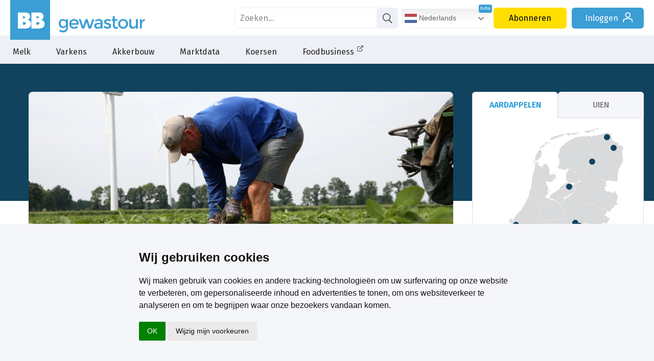

--- FILE ---
content_type: text/html; charset=utf-8
request_url: https://www.boerenbusiness.nl/gewastour/artikel/10882555/planticiperen-met-plantcoaching
body_size: 27893
content:
<!DOCTYPE html>
<html lang="nl" class="bb">
	<head>
		<title>Planticiperen met PlantCoaching! - Aangeboden door Plantcoaching B.V.  | Boerenbusiness.nl</title>
		<meta name="description" content="PlantCoaching B.V. is een gespecialiseerde leverancier van (blad)meststoffen voor de agrarische sector. De meststoffen worden onder de naam 'Smart' op de mar..." />
		<meta name="keywords" content="Gewastour 2019, PlantCoaching" />
		<meta name="twitter:card" content="summary_large_image" />
		<meta name="twitter:site" content="@boerenbusiness" />
		<meta name="twitter:creator" content="@boerenbusiness" />

		<meta property="og:title" content="Planticiperen met PlantCoaching! - Aangeboden door Plantcoaching B.V. "/>
		<meta property="og:description" content="PlantCoaching B.V. is een gespecialiseerde leverancier van (blad)meststoffen voor de agrarische sector. De meststoffen worden onder de naam 'Smart' op de mar..."/>
		<meta property="og:locale" content="nl_NL"/>
		<meta property="og:site_name" content="Boerenbusiness"/>
		<meta property="og:type" content="article"/>
		<meta property="og:url" content="https://www.boerenbusiness.nl/gewastour/artikel/10882555/planticiperen-met-plantcoaching"/>
		<meta property="og:image" content="https://www.boerenbusiness.nl/upload/image/353/25992/aardappelwerk62.jpg"/>
		<link rel="canonical" href="https://www.boerenbusiness.nl/gewastour-aardappelen/artikel/10882555/planticiperen-met-plantcoaching" />
		<meta name="robots" content="index,follow,noarchive" />

		<meta http-equiv="Content-Type" content="text/html; charset=UTF-8" />
		<meta name="author" content="DCA MultiMedia" />
		<meta name="HandheldFriendly" content="True" />
 		<meta http-equiv="cleartype" content="on" />
		<link href="https://fonts.googleapis.com/css?family=Bree+Serif|Fira+Sans:200,300,400,500,700" rel="stylesheet">
		<link rel="stylesheet" media="all" type="text/css" href="/css/css_min.css?cache=1769091907" />

		
		
		

		<script src="https://ajax.googleapis.com/ajax/libs/jquery/3.2.1/jquery.min.js"></script>

		
		<script src="/js/main.js?cache=1769091907"></script>
		
				
		<link rel="apple-touch-icon" sizes="180x180" href="/apple-touch-icon.png?v=10">
		<link rel="icon" type="image/png" sizes="32x32" href="/favicon-32x32.png?v=10">
		<link rel="icon" type="image/png" sizes="192x192" href="/android-chrome-192x192.png?v=10">
		<link rel="icon" type="image/png" sizes="16x16" href="/favicon-16x16.png?v=10">
		<link rel="manifest" href="/site.webmanifest?v=10">
		<link rel="mask-icon" href="/safari-pinned-tab.svg?v=10" color="#3b9ed4">
		<link rel="shortcut icon" href="/favicon.ico?v=10">
		<meta name="apple-mobile-web-app-title" content="Boerenbusiness">
		<meta name="application-name" content="Boerenbusiness">
		<meta name="msapplication-TileColor" content="#3b9ed4">
		<meta name="theme-color" content="#3b9ed4">
				
		<script>
			let userLang = navigator.language || navigator.userLanguage || 'nl';
			if(userLang.slice(0, 2) != 'nl' || ["en", "pl", "de", "fr", "es"].includes(window.location.host.split('.')[0])){
				let langscript = document.createElement('script');
				langscript.src = '/js/js_multilang.js?cache=1769091907';
				langscript.defer = true; // of async indien gepast
				document.head.appendChild(langscript);
			}
			
		</script>
		
		<script>
		  window.dataLayer = window.dataLayer || [];
		  function gtag(){dataLayer.push(arguments);}
			
		  gtag('consent', 'default', {
			'ad_storage': 'denied',
			'ad_user_data': 'denied',
			'ad_personalization': 'denied',
			'analytics_storage': 'granted'
		  });
		</script>
		
		<script type="text/plain" data-cookie-consent="tracking">
			gtag('consent', 'update', {
		   		'analytics_storage': 'granted'
			});
		</script>
		
		<script type="text/plain" data-cookie-consent="targeting">
			gtag('consent', 'update', {
		   		'ad_storage': 'granted',
				'ad_user_data': 'granted',
				'ad_personalization': 'granted'
			});
		</script>
		
		<script type="text/javascript">
			(function(){window.sib={equeue:[],client_key:"fgt43gifop8x9xft0vl1i"};var e={get:function(e,n){return window.sib[n]||function(){ var t = {}; t[n] = arguments; window.sib.equeue.push(t);}}};window.sendinblue=new Proxy(window.sib,e);var n=document.createElement("script");n.type="text/javascript",n.id="sendinblue-js",n.async=!0,n.src="https://sibautomation.com/sa.js?key="+window.sib.client_key;var i=document.getElementsByTagName("script")[0];i.parentNode.insertBefore(n,i),window.sendinblue.page()})();
		</script>
		
		<!-- Google Tag Manager -->
		<script>(function(w,d,s,l,i){w[l]=w[l]||[];w[l].push({'gtm.start':
		new Date().getTime(),event:'gtm.js'});var f=d.getElementsByTagName(s)[0],
		j=d.createElement(s),dl=l!='dataLayer'?'&l='+l:'';j.async=true;j.src=
		'https://www.googletagmanager.com/gtm.js?id='+i+dl;f.parentNode.insertBefore(j,f);
		})(window,document,'script','dataLayer','GTM-PF2RQ74');</script>
		<!-- End Google Tag Manager -->
		
		 <script type="application/ld+json"> { "@context": "http://schema.org", "@type": "NewsArticle", "mainEntityOfPage": { "@type": "WebPage", "@id": "https://www.boerenbusiness.nl/" }, "headline": "Planticiperen met PlantCoaching! - Aangeboden door Plantcoaching B.V. ", "image": { "@type": "ImageObject", "contentUrl": "https://www.boerenbusiness.nl/upload/image/583/25992/aardappelwerk62.jpg", "caption": "aardappelen pootgoed selectie", "width": 1031, "height": 583 }, "datePublished": "2019-05-21T16:55:00+0100", "dateModified": "2019-05-21T17:05:37+0100", "publisher": { "@type": "Organization", "name": "Boerenbusiness", "sameAs": "https://nl.linkedin.com/company/boerenbusiness/", "logo": { "@type": "ImageObject", "url": "https://www.boerenbusiness.nl/images/boerenbusiness-logo.png" } }, "speakable": { "@type": "SpeakableSpecification", "cssSelector": [ ".speakable-section" ] }, "description": "PlantCoaching B.V. is een gespecialiseerde leverancier van (blad)meststoffen voor de agrarische sector. De meststoffen worden onder de naam 'Smart' op de markt gebracht. Smart staat voor slim: meststoffen die op het juiste moment dié stoffen leveren waar de plant om vraagt: planticiperen.", "articleBody": "PlantCoaching B.V. is een gespecialiseerde leverancier van (blad)meststoffen voor de agrarische sector, welke onder de naam &#39;Smart&#39; op de markt gebracht. Dit staat voor slim en het gaat dus om meststoffen die precies op het juiste moment dié stoffen leveren waar de plant om vraagt: planticiperen. Planticiperen: het teelttechnisch vooruitlopen op en/of anticiperen op wisselende groeiomstandigheden van de plant ter bevordering van een optimale en duurzame opbrengst. Betere beworteling Kenmerkend voor deze stoffen is de unieke organische formulering die de amidestikstof (NH2) vasthoudt. Bij vroegtijdige toepassing (na opkomst), zorgen Smart-meststoffen voor een betere beworteling van de planten en daarmee een hogere opbrengst. ", "wordCount": 105, "inLanguage": "nl", "copyrightYear": 2026, "isAccessibleForFree": "True" } </script>
		<script type="text/javascript" async src="https://boerenbusiness.collab2plan.nl/"></script>
		<script async src="https://pagead2.googlesyndication.com/pagead/js/adsbygoogle.js?client=ca-pub-9507515427232453" crossorigin="anonymous"></script>
		
		<!-- Meta Pixel Code -->
		<script>
		!function(f,b,e,v,n,t,s)
		{if(f.fbq)return;n=f.fbq=function(){n.callMethod?
		n.callMethod.apply(n,arguments):n.queue.push(arguments)};
		if(!f._fbq)f._fbq=n;n.push=n;n.loaded=!0;n.version='2.0';
		n.queue=[];t=b.createElement(e);t.async=!0;
		t.src=v;s=b.getElementsByTagName(e)[0];
		s.parentNode.insertBefore(t,s)}(window, document,'script',
		'https://connect.facebook.net/en_US/fbevents.js');
		fbq('init', '899664405924688');
		fbq('track', 'PageView');
		</script>
		<noscript><img height="1" width="1" style="display:none"
		src=https://www.facebook.com/tr?id=899664405924688&ev=PageView&noscript=1
		/></noscript>
		<!-- End Meta Pixel Code -->
		
	</head>
	<body class="artikel ">
		<!-- Google Tag Manager (noscript) -->
		<noscript><iframe src="https://www.googletagmanager.com/ns.html?id=GTM-PF2RQ74"
		height="0" width="0" style="display:none;visibility:hidden"></iframe></noscript>
		<!-- End Google Tag Manager (noscript) -->
		
		<div id="header">
			<div id="logobar">
				<div class="headercontainer">
					
				<a href="/" id="logo"><svg class="icon icon-bblogo"><use xlink:href="#icon-bblogo"></use></svg></a>
				<a href="/gewastour" class="logo boerenbusiness gewastour">
					<svg class="icon logo-boerenbusiness"><use xlink:href="#logo-gewastour"></use></svg>
				</a>
					<div id="siteknoppen">
			<form id="zoek" name="zoek" action="/zoek" method="get">
				<div>
					<input type="text" placeholder="Zoeken..." name="search" value="">
					<a href="#" onclick="zoek.submit();"><svg class="icon icon-search"><use xlink:href="#icon-search"></use></svg></a>
				</div>
			</form> <a href="/contact" class="knop service">Contact</a><a href="/abonneren" class="knop abonneren">Abonneren</a><a href="/login" class="knop inloggen">Inloggen <svg class="icon icon-login"><use xlink:href="#icon-login"></use></svg></a></div>
				</div>
			</div>
			<div id="menubar">
				<ul>
					<li class="sub">
						<a href="/melk?ref=menu">Melk</a>
						<div class="submenu">
							<div class="subcontainer">
								<ul class="subwrap">
									<li><ul><li class="kop">
								<a href="/melk/markt?ref=menu">Melk</a>
							</li><li><a href="/melk/markt/overzicht?ref=menu">Marktoverzicht</a></li><li><a href="/melk/markt/melkvee-index?ref=menu">Melkvee Index</a></li><li><a href="/melk/markt/forum?ref=menu">Forum</a></li><li><a href="/melk/markt/podcasts?ref=menu">Podcasts</a></li><li><a href="/melk/markt/studenten?ref=menu">Studenten</a></li></ul></li><li><ul><li class="kop">
								<a href="/melk/melkprijsvergelijker?ref=menu">Melkprijsvergelijker</a>
							</li><li><a href="/melk/melkprijsvergelijker_nl?ref=menu">Gangbare melkprijsvergelijker</a></li><li><a href="/melk/biomelkprijsvergelijker?ref=menu">Biologische melkprijsvergelijker</a></li><li><a href="/melk/melkprijsvergelijker_belgie?ref=menu">Belgische melkprijsvergelijker</a></li></ul></li><li><ul><li class="kop">
								<a href="/melk/voorschotprijzen?ref=menu">Voorschotprijzen</a>
							</li><li><a href="/melk/voorschotprijzen/gangbaremelk?ref=menu">Gangbare melk</a></li><li><a href="/melk/voorschotprijzen/biologischemelk?ref=menu">Biologische melk</a></li></ul></li><li><ul><li class="kop">
								<a href="/melk/zuivel?ref=menu">Zuivel</a>
							</li><li><a href="/melk/zuivel/dcanotering?ref=menu">DCA Zuivelnoteringen</a></li><li><a href="/melk/zuivel/gdt?ref=menu">Global Dairy Trade</a></li><li><a href="/melk/zuivel/termijnmarkt?ref=menu">Termijnmarkt</a></li><li><a href="/melk/zuivel/melkaanvoer?ref=menu">Melkaanvoer</a></li></ul></li><li><ul><li class="kop">
								<a href="/melk/mest-en-vee?ref=menu">Mest & Vee</a>
							</li><li><a href="/melk/mest-en-vee/fosfaatrechten?ref=menu">DCA Fosfaatrechten</a></li><li><a href="/melk/mest-en-vee/mestnoteringen?ref=menu">DCA Mestnoteringen</a></li><li><a href="/melk/mest-en-vee/veenoteringen?ref=menu">Vee noteringen</a></li><li><a href="/melk/mest-en-vee/slactingen?ref=menu">Slachtingen</a></li></ul></li><li><ul><li class="kop">
								<a href="/melk/voer?ref=menu">Voer</a>
							</li><li><a href="/melk/voer/ruwvoer?ref=menu">DCA Indicatieprijs ruwvoer</a></li><li><a href="/melk/voer/mengvoerprijsindicator?ref=menu">Mengvoerprijsindicator</a></li><li><a href="/melk/voer/brokprijzen?ref=menu">Rundveebrokken</a></li></ul></li><li><ul><li class="kop">
								<a href="/melk/topics/agribusiness?ref=menu">Topics</a>
							</li><li><a href="/melk/topics/agribusiness?ref=menu">Agribusiness</a></li><li><a href="/melk/topics/financieel?ref=menu">Financieel</a></li><li><a href="/melk/topics/politiek?ref=menu">Politiek</a></li><li><a href="/melk/topics/grond?ref=menu">Grond</a></li><li><a href="/melk/topics/energie?ref=menu">Energie</a></li><li><a href="/melk/topics/meststoffen?ref=menu">Meststoffen</a></li></ul></li>
								</ul>
							</div>
						</div>
					</li>
					<li class="sub">
						<a href="/varkens?ref=menu">Varkens</a>
						<div class="submenu">
							<div class="subcontainer">
								<ul class="subwrap">
									<li><ul><li class="kop">
								<a href="/varkens/markt?ref=menu">Varkens</a>
							</li><li><a href="/varkens/markt/overzicht?ref=menu">Marktoverzicht</a></li><li><a href="/varkens/markt/varkens-index?ref=menu">Varkens Index</a></li><li><a href="/varkens/markt/biggen-index?ref=menu">Biggen Index</a></li><li><a href="/varkens/markt/databank?ref=menu">Productie- en handelsdata</a></li><li><a href="/varkens/markt/mestnoteringen?ref=menu">DCA Mestnoteringen</a></li><li><a href="/varkens/markt/forum?ref=menu">Forum</a></li></ul></li><li><ul><li class="kop">
								<a href="/varkens/vleesvarkensprijzen?ref=menu">Vleesvarkensprijzen</a>
							</li><li><a href="/varkens/vleesvarkensprijzen/dcabeursprijs_gesl?ref=menu">DCA Beursprijs 2.0 gesl.</a></li><li><a href="/varkens/vleesvarkensprijzen/dcabeursprijs_lev?ref=menu">DCA Beursprijs 2.0 lev.</a></li><li><a href="/varkens/vleesvarkensprijzen/vion?ref=menu">Vion</a></li><li><a href="/varkens/vleesvarkensprijzen/vanrooi?ref=menu">Van Rooi</a></li><li><a href="/varkens/vleesvarkensprijzen/vezg?ref=menu">VEZG</a></li><li><a href="/varkens/vleesvarkensprijzen/tonnies?ref=menu">Tönnies</a></li><li><a href="/varkens/vleesvarkensprijzen/prijsoverzicht?ref=menu">Prijsoverzicht Europa</a></li></ul></li><li><ul><li class="kop">
								<a href="/varkens/biggenprijzen?ref=menu">Biggenprijzen</a>
							</li><li><a href="/varkens/biggenprijzen/dcabestpigletprice?ref=menu">DCA BestPigletPrice</a></li><li><a href="/varkens/biggenprijzen/vion?ref=menu">Vion</a></li><li><a href="/varkens/biggenprijzen/vanrooi?ref=menu">van Rooi</a></li><li><a href="/varkens/biggenprijzen/vezg?ref=menu">VEZG</a></li><li><a href="/varkens/biggenprijzen/denemarken?ref=menu">Denemarken</a></li><li><a href="/varkens/biggenprijzen/spanje?ref=menu">Spanje</a></li><li><a href="/varkens/biggenprijzen/overig?ref=menu">Overige noteringen</a></li></ul></li><li><ul><li class="kop">
								<a href="/varkens/zeugenprijzen?ref=menu">Zeugenprijzen</a>
							</li><li><a href="/varkens/zeugenprijzen/tijslevend?ref=menu">Tijs levend</a></li><li><a href="/varkens/zeugenprijzen/tijsgeslacht?ref=menu">Tijs geslacht</a></li><li><a href="/varkens/zeugenprijzen/vion?ref=menu">Vion</a></li><li><a href="/varkens/zeugenprijzen/paligroup?ref=menu">Pali Group</a></li><li><a href="/varkens/zeugenprijzen/vezg?ref=menu">VEZG</a></li><li><a href="/varkens/zeugenprijzen/tonnies?ref=menu">Tönnies</a></li></ul></li><li><ul><li class="kop">
								<a href="/varkens/voer?ref=menu">Voer</a>
							</li><li><a href="/varkens/voer/mengvoerprijsindicator?ref=menu">Mengvoerprijsindicator</a></li><li><a href="/varkens/voer/bierbostel?ref=menu">Indicatieprijs bierbostel</a></li><li><a href="/varkens/voer/varkensbroken?ref=menu">Varkensbrokken</a></li></ul></li><li><ul><li class="kop">
								<a href="/varkens/specials/podcasts?ref=menu">Specials</a>
							</li><li><a href="/varkens/specials/podcasts?ref=menu">Podcasts</a></li><li><a href="/varkens/specials/studenten?ref=menu">Studenten</a></li></ul></li><li><ul><li class="kop">
								<a href="/varkens/topics/agribusiness?ref=menu">Topics</a>
							</li><li><a href="/varkens/topics/agribusiness?ref=menu">Agribusiness</a></li><li><a href="/varkens/topics/financieel?ref=menu">Financieel</a></li><li><a href="/varkens/topics/politiek?ref=menu">Politiek</a></li><li><a href="/varkens/topics/grond?ref=menu">Grond</a></li><li><a href="/varkens/topics/energie?ref=menu">Energie</a></li><li><a href="/varkens/topics/mineralen-stikstof?ref=menu">Mineralen- stikstof</a></li><li><a href="/varkens/topics/avp?ref=menu">Afrikaanse varkenspest</a></li></ul></li>
								</ul>
							</div>
						</div>
					</li>
					<li class="sub">
						<a href="/akkerbouw?ref=menu">Akkerbouw</a>
						<div class="submenu">
							<div class="subcontainer">
								<ul class="subwrap">
									<li><ul><li class="kop">
								<a href="/akkerbouw/markt?ref=menu">Akkerbouw</a>
							</li><li><a href="/akkerbouw/markt/overzicht?ref=menu">Marktoverzicht</a></li><li><a href="/akkerbouw/markt/akkerbouw-index?ref=menu">Akkerbouw index</a></li><li><a href="/akkerbouw/markt/databank?ref=menu">Productie- en handelsdata</a></li><li><a href="/akkerbouw/markt/mestnoteringen?ref=menu">DCA Mestnoteringen</a></li><li><a href="/akkerbouw/markt/gewastour?ref=menu">Gewastour</a></li></ul></li><li><ul><li class="kop">
								<a href="/akkerbouw/aardappelen?ref=menu">Aardappelen</a>
							</li><li><a href="/akkerbouw/aardappelen/overzicht?ref=menu">Marktoverzicht</a></li><li><a href="/akkerbouw/aardappelen/termijnmarkt?ref=menu">Termijnmarkt</a></li><li><a href="/akkerbouw/aardappelen/noteringen?ref=menu">Noteringen</a></li><li><a href="/akkerbouw/aardappelen/forum?ref=menu">Forum</a></li></ul></li><li><ul><li class="kop">
								<a href="/akkerbouw/uien?ref=menu">Uien</a>
							</li><li><a href="/akkerbouw/uien/overzicht?ref=menu">Marktoverzicht</a></li><li><a href="/akkerbouw/uien/noteringen?ref=menu">Noteringen</a></li><li><a href="/akkerbouw/uien/forum?ref=menu">Forum</a></li></ul></li><li><ul><li class="kop">
								<a href="/akkerbouw/granen-grondstof?ref=menu">Granen & Grondstof</a>
							</li><li><a href="/akkerbouw/granen-grondstof/overzicht?ref=menu">Marktoverzicht</a></li><li><a href="/akkerbouw/granen-grondstof/termijnmarkt?ref=menu">Termijnmarkt</a></li><li><a href="/akkerbouw/granen-grondstof/suiker?ref=menu">Suiker</a></li><li><a href="/akkerbouw/granen-grondstof/noteringen?ref=menu">Noteringen</a></li><li><a href="/akkerbouw/granen-grondstof/forum?ref=menu">Forum</a></li></ul></li><li><ul><li class="kop">
								<a href="/akkerbouw/topics/agribusiness?ref=menu">Topics</a>
							</li><li><a href="/akkerbouw/topics/agribusiness?ref=menu">Agribusiness</a></li><li><a href="/akkerbouw/topics/financieel?ref=menu">Financieel</a></li><li><a href="/akkerbouw/topics/politiek?ref=menu">Politiek</a></li><li><a href="/akkerbouw/topics/grond?ref=menu">Grond</a></li><li><a href="/akkerbouw/topics/energie?ref=menu">Energie</a></li><li><a href="/akkerbouw/topics/mineralen-stikstof?ref=menu">Mineralen- stikstof</a></li><li><a href="/akkerbouw/topics/gewasbescherming?ref=menu">Gewasbescherming</a></li></ul></li><li><ul><li class="kop">
								<a href="/akkerbouw/specials/podcasts?ref=menu">Specials</a>
							</li><li><a href="/akkerbouw/specials/podcasts?ref=menu">Podcasts</a></li><li><a href="/akkerbouw/specials/studenten?ref=menu">Studenten</a></li></ul></li>
								</ul>
							</div>
						</div>
					</li><li><a href="/marktdata?ref=menu">Marktdata</a></li>

					<li class="sub">
						<a href="/koersen?ref=menu">Koersen</a>
						<div class="submenu">
							<div class="subcontainer">
								<ul class="subwrap">
									<li><ul><li class="kop">
								<a href="/koersen/ta?ref=menu">Technische analyse</a>
							</li><li><a href="/koersen/ta/nieuws?ref=menu">Nieuws</a></li><li><a href="/koersen/ta/tarwe?ref=menu">Tarwe</a></li><li><a href="/koersen/ta/sojabonen?ref=menu">Sojabonen</a></li><li><a href="/koersen/ta/korrelmais?ref=menu">Korrelmaïs</a></li><li><a href="/koersen/ta/suiker?ref=menu">Suiker</a></li><li><a href="/koersen/ta/koolzaad?ref=menu">Koolzaad</a></li></ul></li><li><ul><li class="kop">
								<a href="/koersen/overzicht/eex?ref=menu">Termijnmarkt</a>
							</li><li><a href="/koersen/overzicht/eex?ref=menu">EEX</a></li><li><a href="/koersen/overzicht/matif?ref=menu">Matif</a></li><li><a href="/koersen/overzicht/cbot?ref=menu">CBOT</a></li><li><a href="/koersen/overzicht/liffe?ref=menu">Liffe</a></li></ul></li><li><ul><li class="kop">
								<a href="/koersen/notering?ref=menu">Noteringen</a>
							</li><li><a href="/koersen/notering/aardappelen?ref=menu">Aardappelen</a></li><li><a href="/koersen/notering/pootgoed?ref=menu">Pootgoed</a></li><li><a href="/koersen/notering/uien?ref=menu">Uien</a></li><li><a href="/koersen/notering/zuivel?ref=menu">Zuivel</a></li><li><a href="/koersen/notering/varkens?ref=menu">Varkens</a></li><li><a href="/koersen/notering/mest?ref=menu">Mest</a></li></ul></li><li><ul><li class="kop">
								<a href="/koersen/markten/analyses?ref=menu">Markten</a>
							</li><li><a href="/koersen/markten/analyses?ref=menu">Marktanalyses</a></li><li><a href="/koersen/markten/databank?ref=menu">Productie- en handelsdata</a></li><li><a href="/koersen/markten/forum?ref=menu">Forum</a></li></ul></li><li><ul><li class="kop">
								<a href="/koersen/markten/beurskoersen?ref=menu">Koersenbord</a>
							</li><li><a href="/koersen/markten/beurskoersen?ref=menu">Beurskoersen Agri&Food</a></li></ul></li><li><ul><li class="kop">
								<a href="/koersen/energie?ref=menu">Energie</a>
							</li><li><a href="/koersen/energie/brentolie?ref=menu">Brent olie</a></li><li><a href="/koersen/energie/stookolie?ref=menu">Stookolie</a></li><li><a href="/koersen/energie/aardgas?ref=menu">Aardgas</a></li><li><a href="/koersen/energie/kolen?ref=menu">Kolen</a></li><li><a href="/koersen/energie/diesel?ref=menu">Diesel</a></li><li><a href="/koersen/energie/elektriciteit?ref=menu">Elektriciteit</a></li></ul></li>
								</ul>
							</div>
						</div>
					</li><li><a href="/foodbusiness?ref=menu" target="_blank">Foodbusiness<svg class="icon icon-link-extern"><use xlink:href="#icon-link-extern"></use></svg></a></li>
</ul>
			</div>
		</div>
		<div id="menumask"></div>
				<div class="container">
			<div class="flexkolom">
				
				<div class="kopfoto" style="background-image: url(//www.boerenbusiness.nl/upload/image/583/25992/aardappelwerk62.jpg); background-position: 50% 50%;" title="aardappelen pootgoed selectie">
				
				<div></div>
				</div><div  class="artikelbody"><span class="plantcoaching "><span class="titelwrap">
					<div class="social">
				<div class="share_box">
					<a href="https://facebook.com/sharer/sharer.php?u=https%3A%2F%2Fwww.boerenbusiness.nl%2Fgewastour-aardappelen%2Fartikel%2F10882555%2Fplanticiperen-met-plantcoaching" target="_blank" rel="noopener" class="share-btn">
						<svg class="icon icon-facebook2"><use xlink:href="#icon-facebook2"></use></svg>
					</a>
					<a href="https://www.linkedin.com/shareArticle?mini=true&amp;url=https%3A%2F%2Fwww.boerenbusiness.nl%2Fgewastour-aardappelen%2Fartikel%2F10882555%2Fplanticiperen-met-plantcoaching&amp;title=Planticiperen+met+PlantCoaching%21+-+Aangeboden+door+Plantcoaching+B.V.+&amp;summary=PlantCoaching+B.V.+is+een+gespecialiseerde+leverancier+van+%28blad%29meststoffen+voor+de+agrarische+sector.+De+meststoffen+worden+onder+de+naam+%27Smart%27+op+de+markt+gebracht.+Smart+staat+voor+slim%3A+meststoffen+die+op+het+juiste+moment+di%C3%A9+stoffen+leveren+waar+de+plant+om+vraagt%3A+planticiperen.&amp;source=https%3A%2F%2Fwww.boerenbusiness.nl%2Fgewastour-aardappelen%2Fartikel%2F10882555%2Fplanticiperen-met-plantcoaching" target="_blank" rel="noopener" class="share-btn">
						<svg class="icon icon-linkedin"><use xlink:href="#icon-linkedin"></use></svg>
					</a>
					<a href="https://twitter.com/intent/tweet/?text=Planticiperen+met+PlantCoaching%21+-+Aangeboden+door+Plantcoaching+B.V.+&amp;url=https%3A%2F%2Fwww.boerenbusiness.nl%2Fgewastour-aardappelen%2Fartikel%2F10882555%2Fplanticiperen-met-plantcoaching" target="_blank" rel="noopener" class="share-btn">
						<svg class="icon icon-x_logo"><use xlink:href="#icon-x_logo"></use></svg>
					</a>
					<a href="https://api.whatsapp.com/send/?text=Planticiperen+met+PlantCoaching%21+-+Aangeboden+door+Plantcoaching+B.V.+%20https%3A%2F%2Fwww.boerenbusiness.nl%2Fgewastour-aardappelen%2Fartikel%2F10882555%2Fplanticiperen-met-plantcoaching" target="_blank" rel="noopener" class="share-btn">
						<svg class="icon icon-whatsapp"><use xlink:href="#icon-whatsapp"></use></svg>
					</a>
					<a href="mailto:?body=https%3A%2F%2Fwww.boerenbusiness.nl%2Fgewastour-aardappelen%2Fartikel%2F10882555%2Fplanticiperen-met-plantcoaching&amp;subject=Planticiperen met PlantCoaching! - Aangeboden door Plantcoaching B.V. " target="_blank" rel="noopener" class="share-btn">
						<svg class="icon icon-mail2"><use xlink:href="#icon-mail2"></use></svg>
					</a>
		</div>
			</div>
	 				<span class="credits"><span>Agrifoto</span></span>
	 				
	 				
					
 					<h2><span>Aangeboden door</span> Plantcoaching B.V. </h2>
 					<h1>Planticiperen met PlantCoaching!</h1>
					 </span><div class="pubdatetitel">21 Mei 2019 <span></span></div><p class="speakable-section"><a href="https://plantcoaching.nl/">PlantCoaching B.V.</a>&nbsp;is een gespecialiseerde leverancier van (blad)meststoffen voor de agrarische sector, welke onder de naam &#39;Smart&#39; op de markt gebracht. Dit staat voor slim en het gaat dus om&nbsp;meststoffen die precies op het juiste moment di&eacute; stoffen leveren waar de plant om vraagt: planticiperen.</p>

<p>Planticiperen: het teelttechnisch vooruitlopen op&nbsp;en/of anticiperen op wisselende groeiomstandigheden van de plant ter bevordering van een optimale en duurzame opbrengst.</p>

<p><strong>Betere beworteling</strong><br />
Kenmerkend voor deze stoffen is de unieke organische formulering die de amidestikstof (NH2)&nbsp;vasthoudt. Bij vroegtijdige&nbsp;toepassing&nbsp;(na opkomst), zorgen <a href="https://plantcoaching.nl/verkooppunten/">Smart-meststoffen</a> voor een betere beworteling van de planten en daarmee een hogere opbrengst.</p>
  </span><script>var no_vid_ads = true;</script>  </div>
				

			</div>

			<div class="rechterkolom artikel">
				<div class="bb_tour gt">
	<a href="#" class="tabknop actief" id="aardappelen">Aardappelen</a>
	<a href="#" class="tabknop" id="uien">Uien</a>
	
	<div class="deelnemers aardappelen actief">
		<div class="kaartwrapper">
			<img src="/assets/touren/kaart_nl.png">
			<div class="pointer hellevoetsluis" data-href="" style="top: 185px; left: 50px; display: block;">
                <div class="info_block">
                    <a href="" class="perceel_titel">
                        <h3>Hellevoetsluis</h3>
                    </a>
                </div>
            </div>
			<div class="pointer ijzendijke" data-href="#" style="top: 246px; left: 12px; display: block;">
                <div class="info_block">
                    <a href="#" class="perceel_titel">
                        <h3>IJzendijke</h3>
                    </a>
                </div>
            </div>
            <div class="pointer elst" data-href="#" style="top: 181px; left: 166px; display: block;">
                <div class="info_block">
                    <a href="#" class="perceel_titel">
                        <h3>Elst</h3>
                    </a>
                </div>
            </div>
            <div class="pointer wouw" data-href="#" style="top: 226px; left: 63px; display: block;">
                <div class="info_block">
                    <a href="#" class="perceel_titel">
                        <h3>Wouw</h3>
                    </a>
                </div>
            </div>
            <div class="pointer voerendaal" data-href="#" style="top: 299px; left: 170px; display: block;">
                <div class="info_block">
                    <a href="#" class="perceel_titel">
                        <h3>Voerendaal</h3>
                    </a>
                </div>
            </div>
			<div class="pointer ravenswoud" data-href="#" style="top: 61px; left: 199px; display: block;">
                <div class="info_block">
                    <a href="#" class="perceel_titel">
                        <h3>Ravenswoud</h3>
                    </a>
                </div>
            </div>
            <div class="pointer leuth" data-href="#" style="top: 187px; left: 174px; display: block;">
                <div class="info_block">
                    <a href="#" class="perceel_titel">
                        <h3>Leuth</h3>
                    </a>
                </div>
            </div>
            <div class="pointer dronten" data-href="#" style="top: 110px; left: 154px; display: block;">
                <div class="info_block">
                    <a href="#" class="perceel_titel">
                        <h3>Dronten</h3>
                    </a>
                </div>
            </div>
            <div class="pointer midwolda" data-href="#" style="top: 34px; left: 241px; display: block;">
                <div class="info_block">
                    <a href="#" class="perceel_titel">
                        <h3>Midwolda</h3>
                    </a>
                </div>
            </div>
            <div class="pointer uithuizermeeden" data-href="#" style="top: 13px; left: 228px; display: block;">
                <div class="info_block">
                    <a href="#" class="perceel_titel">
                        <h3>Uithuizermeeden</h3>
                    </a>
                </div>
            </div>
        </div>
	</div>
	
	
	<div class="deelnemers uien">
		<div class="kaartwrapper">
			<img src="/assets/touren/kaart_nl.png">
            <div class="pointer kimswerd" data-href="#" style="top: 43px; left: 138px;">
                <div class="info_block">
                    <a href="#" class="perceel_titel">
                        <h3>Kimswerd</h3>
                    </a>
                </div>
			</div>
            <div class="pointer veelerveen" data-href="#" style="top: 55px; left: 252px;">
                <div class="info_block">
                    <a href="#" class="perceel_titel">
                        <h3>Veelerveen</h3>
                    </a>
                </div>
			</div>
            <div class="pointer wezup" data-href="#" style="top: 82px; left: 226px;">
                <div class="info_block">
                    <a href="#" class="perceel_titel">
                        <h3>Wezup</h3>
                    </a>
                </div>
			</div>
            <div class="pointer kortgene" data-href="#" style="top: 221px; left: 25px;">
                <div class="info_block">
                    <a href="#" class="perceel_titel">
                        <h3>Kortgene</h3>
                    </a>
                </div>
			</div>
            <div class="pointer lepelstraat" data-href="#" style="top: 220px; left: 55px;">
                <div class="info_block">
                    <a href="#" class="perceel_titel">
                        <h3>Lepelstraat</h3>
                    </a>
                </div>
            </div>
            <div class="pointer zeewolde" data-href="#" style="top: 124px; left: 137px;">
                <div class="info_block">
                    <a href="#" class="perceel_titel">
                        <h3>Zeewolde</h3>
                    </a>
                </div>
            </div>
            <div class="pointer zaamslag" data-href="#" style="top: 246px; left: 20px;">
                <div class="info_block">
                    <a href="#" class="perceel_titel">
                        <h3>Philippine</h3>
                    </a>
                </div>
            </div>		
            <div class="pointer marknesse" data-href="#" style="top: 94px; left: 169px;">
                <div class="info_block">
                    <a href="#" class="perceel_titel">
                        <h3>Marknesse</h3>
                    </a>
                </div>
            </div>

			<div class="pointer beemte broekland" data-href="#" style="top: 141px; left: 174px;">
                <div class="info_block">
                    <a href="#" class="perceel_titel">
                        <h3>Beemte Broekland</h3>
                    </a>
                </div>
            </div>
            <div class="pointer beemte broekland" data-href="#" style="top: 245px; left: 162px;">
                <div class="info_block">
                    <a href="#" class="perceel_titel">
                        <h3>Nederweert</h3>
                    </a>
                </div>
            </div>
            
           
		</div>
	</div>
</div>
				
				<!-- GT_RectangleARTIKEL -->
<span id='GT_RectangleARTIKEL_lijn' class="lijn breedte_" style="display:none;"></span><div id='GT_RectangleARTIKEL_div' class="blok banner banner"></div>

				
				<div class="forumblokwrap">
            <a href="/forum" class="label"><span>Boerenbusiness Forum</span></a>
            
					<div class="topic">
						<div class="foruminfo">
							<a href="/forum/aardappelen" class="forumcat">Aardappelen</a>
							<a href="/forum/aardappelen/21082#p196073" class="tijd">Gisteren 22:49 uur</a>
						</div>
						<a href="/forum/aardappelen/21082" class="onderwerp">Kostprijs aardappel</a>
					</div>
					<div class="topic">
						<div class="foruminfo">
							<a href="/forum/uien" class="forumcat">Uien</a>
							<a href="/forum/uien/21089#p196067" class="tijd">Gisteren 20:11 uur</a>
						</div>
						<a href="/forum/uien/21089" class="onderwerp">Uienzaad 2026</a>
					</div>
					<div class="topic">
						<div class="foruminfo">
							<a href="/forum/uien" class="forumcat">Uien</a>
							<a href="/forum/uien/21092#p196065" class="tijd">Gisteren 19:39 uur</a>
						</div>
						<a href="/forum/uien/21092" class="onderwerp">Slappe tijd maakt uienverwerkers nerveus</a>
					</div>
					<div class="topic">
						<div class="foruminfo">
							<a href="/forum/aardappelen" class="forumcat">Aardappelen</a>
							<a href="/forum/aardappelen/21081#p196037" class="tijd">Eergisteren 22:02 uur</a>
						</div>
						<a href="/forum/aardappelen/21081" class="onderwerp">Pootgoed Export</a>
					</div>
					<div class="topic">
						<div class="foruminfo">
							<a href="/forum/granen" class="forumcat">Granen</a>
							<a href="/forum/granen/21075#p195730" class="tijd">15 Januari 2026</a>
						</div>
						<a href="/forum/granen/21075" class="onderwerp">Koolzaad rendeerde in 2025 beter dan tarwe</a>
					</div>
					<div class="topic">
						<div class="foruminfo">
							<a href="/forum/granen" class="forumcat">Granen</a>
							<a href="/forum/granen/21062#p195668" class="tijd">11 Januari 2026</a>
						</div>
						<a href="/forum/granen/21062" class="onderwerp">Protest ten spijt: Europa geeft groen licht Mercosur</a>
					</div>    
        </div>
				
				
			</div>
			
			<script>$(setPaywall);</script>
			<div id="paywall"></div>	
		<!-- Brevo Conversations {literal} -->
	<script>
		 

		(function(d, w, c) {
			w.BrevoConversationsID = '543cf7638cc34ee2798b6244';
			w[c] = w[c] || function() {
				(w[c].q = w[c].q || []).push(arguments);
			};
			var s = d.createElement('script');
			s.async = true;
			s.src = 'https://conversations-widget.brevo.com/brevo-conversations.js';
			if (d.head) d.head.appendChild(s);
		})(document, window, 'BrevoConversations');
	</script>
	<!-- /Brevo Conversations {/literal} -->
		</div>
		
		

		

		
		
		
		<div class="breaker white vink">
			<div class="container foot"> 
				<ul class="vinkjes">
					<li><svg class="icon icon-check"><use xlink:href="#icon-check"></use></svg>Actuele <a href="/koersen">marktinformatie, prijzen & noteringen</a></li>
					<li><svg class="icon icon-check"><use xlink:href="#icon-check"></use></svg>Overal op de hoogte met de <a href="/app">Boerenbusiness App</a></li>
				</ul>
			</div>
		</div>
		<div class="breaker footerbreak">
			
			<div class="container foot">
				<div class="rowwrap aanmelden">
					
	<div style='max-width: 354px;'>
        <h3>Bel met onze klantenservice <span class="nowrap">0320 - 269 528</span></h3>
        <h4>of mail naar <a href='mailto:support@boerenbusiness.nl' class='maillink'>support@boerenbusiness.nl</a></h4>
    </div>
	<div>
		<h3>wil je ons volgen?</h3>
		<ul>
			<li class="social-btn first">
				<a href="https://www.facebook.com/Boerenbusiness/" target="_blank" rel="noopener">
					<svg class="icon icon-facebook2"><use xlink:href="#icon-facebook2"></use></svg>
				</a>
			</li>
			<li class="social-btn">
				<a href="https://www.linkedin.com/company/boerenbusiness" target="_blank" rel="noopener">
					<svg class="icon icon-linkedin"><use xlink:href="#icon-linkedin"></use></svg>
				</a>
			</li>
			<li class="social-btn">
				<a href="https://whatsapp.com/channel/0029Vb5XeeJHAdNLzUNLGX42" target="_blank" rel="noopener">
					<svg class="icon icon-whatsapp"><use xlink:href="#icon-whatsapp"></use></svg>
				</a>
			</li>
			<li class="social-btn">
				<a href="https://www.instagram.com/boerenbusiness.nl/" target="_blank" rel="noopener">
					<svg class="icon icon-instagram"><use xlink:href="#icon-instagram"></use></svg>
				</a>
			</li>
			<li class="social-btn">
				<a href="https://twitter.com/boerenbusiness" target="_blank" rel="noopener">
					<svg class="icon icon-x_logo"><use xlink:href="#icon-x_logo"></use></svg>
				</a>
			</li>
		</ul>
	</div>
    <div class="aanmeldknop">
		<h3>Ontvang onze gratis Nieuwsbrief</h3>
		<h4>Elke dag actuele marktinformatie in je inbox</h4>
        <a href="/nieuwsbrief?ref=footer">Aanmelden</a>
    </div>

	
				</div>
			</div>
		</div>
		<div class="breaker nomargin">
			<div class="container">
				<div class="rowwrap footer">
					<div class="footerlogo">
						
			<div class="bb">
				<svg class="icon icon-bblogo"><use xlink:href="#icon-bblogo"></use></svg>
			</div>
			<div class="boerenbusiness">
				<svg class="icon logo-boerenbusiness"><use xlink:href="#logo-boerenbusiness"></use></svg>
			</div>
			<div class="wieis">
				Boerenbusiness is je partner op het gebied van onafhankelijke en betrouwbare marktinformatie en -data. 
				Elke dag opnieuw zijn wij een onmisbare bron voor agrarisch ondernemers in binnen- en buitenland. 
			</div>
					</div>
					
		<div class='aanbod'>
			<h3>Ons aanbod</h3>
			<a href='/akkerbouw?ref=footer'>Akkerbouw</a>
			<a href='/melk?ref=footer'>Melk & Voer</a>
			<a href='/melk/melkprijsvergelijker_nl?ref=footer'>Melkprijsvergelijker</a>
			<a href='/varkens?ref=footer'>Varkens & Voer</a>
			<a href='/marktdata?ref=footer'>Marktdata</a>
			<a href='koersen?ref=footer'>Koersen</a>	
		</div>
		<div class='over'>
			<h3>Over Boerenbusiness</h3>
			<a href='/over-ons?ref=footer'>Over ons</a>
			<a href='/abonneren?ref=footer'>Bedrijfsabonnementen</a>
			<a href='/mijn-bb?ref=footer'>Mijn Boerenbusiness</a>	
			<a href='https://werkenbij.dca.nl/' target='_blank'>Werken bij Boerenbusiness</a>	
		</div>
		<div class='customerservice'>
			<h3>Onze klantenservice</h3>
			<a href='/contact?ref=footer'>Neem contact op</a>
			<a href='/service?ref=footer'>Veelgestelde vragen</a>
			<a href='/adverteren?ref=footer'>Adverteren</a>
		</div>
				</div>
			</div>
		</div>
		<div class="breaker white">
			<div class="container">
				<ul>
					<li><a href="https://privacy.dca-multimedia.nl/algemene-voorwaarden" target="_blank">Algemene voorwaarden</a></li>
					<li>|</li>
					<li><a href="https://privacy.dca-multimedia.nl/privacy-statement" target="_blank">Privacy</a></li>
					<li>|</li>
					<li><a href="https://privacy.dca-multimedia.nl/cookie-statement" target="_blank">Cookies</a></li>
					<li>|</li>
					<li>© 2009 - 2024 DCA Market Intelligence</li>
				</ul>
			</div>
		</div>
		
		<svg style="position: absolute; width: 0; height: 0; overflow: hidden" version="1.1" xmlns="http://www.w3.org/2000/svg" xmlns:xlink="http://www.w3.org/1999/xlink">
			<defs>
				
		<symbol id="icon-arrow-right2" viewBox="0 0 16 16">
			<path d="M9.707 13.707l5-5c0.391-0.39 0.391-1.024 0-1.414l-5-5c-0.391-0.391-1.024-0.391-1.414 0s-0.391 1.024 0 1.414l3.293 3.293h-9.586c-0.552 0-1 0.448-1 1s0.448 1 1 1h9.586l-3.293 3.293c-0.195 0.195-0.293 0.451-0.293 0.707s0.098 0.512 0.293 0.707c0.391 0.391 1.024 0.391 1.414 0z"></path>
		</symbol>
		<symbol id="icon-arrow-left2" viewBox="0 0 16 16">
			<path d="M6.293 13.707l-5-5c-0.391-0.39-0.391-1.024 0-1.414l5-5c0.391-0.391 1.024-0.391 1.414 0s0.391 1.024 0 1.414l-3.293 3.293h9.586c0.552 0 1 0.448 1 1s-0.448 1-1 1h-9.586l3.293 3.293c0.195 0.195 0.293 0.451 0.293 0.707s-0.098 0.512-0.293 0.707c-0.391 0.391-1.024 0.391-1.414 0z"></path>
		</symbol>
		<symbol id="icon-arrow-up" viewBox="0 0 32 32">
			<path d="M16 1l-15 15h9v16h12v-16h9z"></path>
		</symbol>
		<symbol id="icon-arrow-down" viewBox="0 0 32 32">
			<path d="M16 31l15-15h-9v-16h-12v16h-9z"></path>
		</symbol>
		<symbol id="icon-chevron-down" viewBox="0 0 24 24">
			<path d="M5.293 9.707l6 6c0.391 0.391 1.024 0.391 1.414 0l6-6c0.391-0.391 0.391-1.024 0-1.414s-1.024-0.391-1.414 0l-5.293 5.293-5.293-5.293c-0.391-0.391-1.024-0.391-1.414 0s-0.391 1.024 0 1.414z"></path>
		</symbol>
		<symbol id="icon-right" viewBox="0 0 32 32">
			<path d="M31 16l-15-15v30l15-15z"></path>
		</symbol>
		<symbol id="icon-left" viewBox="0 0 32 32">
			<path d="M1 16l15 15v-30l-15 15z"></path>
		</symbol>
		<symbol id="icon-plus" viewBox="0 0 32 32">
			<path d="M31 12h-11v-11c0-0.552-0.448-1-1-1h-6c-0.552 0-1 0.448-1 1v11h-11c-0.552 0-1 0.448-1 1v6c0 0.552 0.448 1 1 1h11v11c0 0.552 0.448 1 1 1h6c0.552 0 1-0.448 1-1v-11h11c0.552 0 1-0.448 1-1v-6c0-0.552-0.448-1-1-1z"></path>
		</symbol>
		<symbol id="icon-minus" viewBox="0 0 32 32">
			<path d="M0 13v6c0 0.552 0.448 1 1 1h30c0.552 0 1-0.448 1-1v-6c0-0.552-0.448-1-1-1h-30c-0.552 0-1 0.448-1 1z"></path>
		</symbol>
		<symbol id="icon-clock" viewBox="0 0 16 16">
			<path d="M10.293 11.707l-3.293-3.293v-4.414h2v3.586l2.707 2.707zM8 0c-4.418 0-8 3.582-8 8s3.582 8 8 8 8-3.582 8-8-3.582-8-8-8zM8 14c-3.314 0-6-2.686-6-6s2.686-6 6-6c3.314 0 6 2.686 6 6s-2.686 6-6 6z"></path>
		</symbol>
		<symbol id="icon-bboudnieuw" viewBox="0 0 32 32">
			<path d="M15.937 0c-8.79 0-15.937 7.146-15.937 15.937s7.146 15.937 15.937 15.937 15.937-7.146 15.937-15.937c-0.063-8.79-7.146-15.937-15.937-15.937zM15.937 29.85c-7.020 0-13.913-6.893-13.913-13.913s6.893-13.913 13.913-13.913c7.020 0 13.913 6.893 13.913 13.913s-6.893 13.913-13.913 13.913z"></path>
			<path d="M12.079 12.395c-0.19 0-1.075 0-1.518 0v-5.059c0-0.19-0.126-0.316-0.316-0.316h-1.771c-0.19 0-0.316 0.126-0.316 0.316v17.202c0 0.19 0.126 0.316 0.316 0.316h3.352c3.162 0 5.249-2.53 5.249-6.071 0-1.518 0-6.261-4.996-6.387zM11.826 22.387h-1.265v-7.526c0.379 0 1.518 0 1.581 0 1.644 0.063 2.466 0.759 2.466 3.921 0 1.581-0.443 3.605-2.783 3.605z"></path>
			<path d="M20.617 12.395c-0.063 0-0.063 0 0 0-0.253 0-0.379 0.126-0.379 0.316v1.834c0 0.19 0.126 0.316 0.316 0.316 0.063 0 0.063 0 0.126 0 1.644 0.063 2.466 0.759 2.466 3.921 0 1.581-0.443 3.605-2.783 3.605h-1.265v-15.051c0-0.19-0.126-0.316-0.316-0.316h-1.771c-0.19 0-0.316 0.126-0.316 0.316v5.945c0.696 0.822 1.581 2.53 1.581 5.439-0.063 2.53-0.696 3.921-1.581 4.996v0.822c0 0.19 0.126 0.316 0.316 0.316h3.352c3.162 0 5.249-2.53 5.249-6.071-0.063-1.518-0.063-6.261-4.996-6.387z"></path>
		</symbol>
		<symbol id="icon-bb" viewBox="0 0 16 16">
			<path d="M8 0c-4.42 0-8 3.579-8 8s3.579 8 8 8 8-3.579 8-8c0-4.42-3.579-8-8-8zM8.005 15c-3.537 0-7.005-3.468-7.005-7.005s3.468-6.995 7.005-6.995c3.536 0 6.995 3.46 6.995 6.995s-3.46 7.005-6.995 7.005z"></path>
			<path d="M8.402 4.718h2.687c0.198 0 0.361 0.003 0.486 0.008 0.126 0.007 0.257 0.016 0.386 0.028 0.415 0.066 0.741 0.237 0.975 0.513s0.351 0.627 0.351 1.052c0 0.684-0.316 1.149-0.947 1.396 0.432 0.066 0.77 0.239 1.009 0.519s0.36 0.642 0.36 1.086c0 0.716-0.231 1.212-0.698 1.485-0.465 0.274-1.058 0.411-1.78 0.411h-2.829v-6.497zM10.419 7.052h0.388c0.168 0 0.303-0.035 0.402-0.104s0.149-0.164 0.149-0.284c0-0.12-0.050-0.215-0.149-0.284s-0.233-0.104-0.402-0.104h-0.388v0.776zM10.419 9.656h0.415c0.522 0 0.784-0.173 0.784-0.518 0-0.164-0.063-0.3-0.189-0.409-0.066-0.042-0.136-0.073-0.212-0.091s-0.196-0.027-0.364-0.027h-0.434v1.046z"></path>
			<path d="M2.925 4.718h2.685c0.199 0 0.361 0.003 0.487 0.008 0.125 0.007 0.255 0.016 0.388 0.028 0.414 0.066 0.738 0.237 0.973 0.513s0.351 0.627 0.351 1.052c0 0.684-0.314 1.149-0.946 1.396 0.433 0.066 0.769 0.239 1.010 0.519s0.36 0.642 0.36 1.086c0 0.716-0.232 1.212-0.697 1.485-0.466 0.274-1.059 0.411-1.78 0.411h-2.829v-6.497zM4.942 7.052h0.388c0.168 0 0.301-0.035 0.401-0.104s0.149-0.164 0.149-0.284c0-0.12-0.050-0.215-0.149-0.284s-0.233-0.104-0.401-0.104h-0.388v0.776zM4.942 9.656h0.415c0.523 0 0.784-0.173 0.784-0.518 0-0.164-0.064-0.3-0.189-0.409-0.066-0.042-0.136-0.073-0.212-0.091s-0.197-0.027-0.365-0.027h-0.434v1.046z"></path>
		</symbol>
		<symbol id="icon-fb" viewBox="0 0 32 32">
			<path d="M15.9 0c-8.8 0-15.9 7.1-15.9 15.9s7.1 15.9 15.9 15.9 15.9-7.1 15.9-15.9c0-8.8-7.1-15.9-15.9-15.9zM15.9 29.9c-7 0-13.9-6.9-13.9-14s6.9-13.9 13.9-13.9 13.9 6.9 13.9 13.9-6.8 14-13.9 14z"></path>
			<path d="M21.7 15.6c1.7-0.8 2.4-2.2 2.4-3.6 0-3.8-2.8-5.5-6.5-5.5-3 0-5.6 0-9 0v18.8c1.3 0 2.4 0 3.5 0v-15.2h6.6c1 0 1.8 0.8 1.8 1.8s-0.8 1.8-1.8 1.8h-3.3v4h3.3c1 0 1.8 0.8 1.8 1.8s-0.8 1.8-1.8 1.8h-3.3v4.1c0.7 0 1.5 0 2.2 0 3.9 0 7-1.3 7-5.5 0.1-1.3-0.7-3.6-2.9-4.3z"></path>
		</symbol>
		<symbol id="icon-fboud" viewBox="0 0 32 32">
			<path fill="#8a78ac" style="fill: var(--color1, #8a78ac)" d="M10.009 9.314c-2.65 0.152-5.272 0.41-7.842 0.767v-7.895c2.551-0.83 5.183-1.427 7.842-1.784v8.912z"></path>
			<path fill="#8a78ac" style="fill: var(--color1, #8a78ac)" d="M19.992 0.178c-2.659-0.241-5.335-0.241-7.993 0v9.037c2.659-0.098 5.335-0.098 7.993 0v-9.037z"></path>
			<path fill="#8a78ac" style="fill: var(--color1, #8a78ac)" d="M29.823 2.186c-2.551-0.83-5.183-1.427-7.842-1.784v8.912c2.65 0.152 5.272 0.41 7.842 0.767v-7.895z"></path>
			<path fill="#655387" style="fill: var(--color2, #655387)" d="M10.009 11.544c-2.65 0.098-5.272 0.277-7.842 0.508v7.895c2.569 0.241 5.192 0.41 7.842 0.509v-8.912z"></path>
			<path fill="#655387" style="fill: var(--color2, #655387)" d="M19.992 11.481c-2.659-0.071-5.335-0.071-7.993 0v9.037c2.659 0.071 5.335 0.071 7.993 0v-9.037z"></path>
			<path fill="#655387" style="fill: var(--color2, #655387)" d="M29.823 12.052c-2.569-0.241-5.192-0.41-7.842-0.508v8.912c2.65-0.098 5.272-0.277 7.842-0.509v-7.895z"></path>
			<path fill="#362458" style="fill: var(--color3, #362458)" d="M10.009 22.686c-2.65-0.152-5.272-0.41-7.842-0.767v7.895c2.551 0.83 5.183 1.427 7.842 1.784v-8.912z"></path>
			<path fill="#362458" style="fill: var(--color3, #362458)" d="M19.992 22.776c-2.659 0.098-5.335 0.098-7.993 0v9.037c2.659 0.241 5.335 0.241 7.993 0v-9.037z"></path>
			<path fill="#362458" style="fill: var(--color3, #362458)" d="M29.823 21.919c-2.569 0.357-5.192 0.616-7.842 0.767v8.912c2.659-0.357 5.29-0.955 7.842-1.784v-7.895z"></path>
		</symbol>

		<symbol id="icon-bblogooudnieuw" viewBox="0 0 32 32">
			<path d="M7.68 9.76c-0.32 0-1.92 0-2.656 0v-8.832c0-0.32-0.256-0.576-0.576-0.576h-3.072c-0.32 0-0.576 0.256-0.576 0.576v30.080c0 0.32 0.256 0.576 0.576 0.576h5.888c5.568 0 9.12-4.384 9.12-10.592 0-2.784 0-11.040-8.704-11.232zM7.264 27.232h-2.24v-13.184c0.64 0 2.688 0 2.72 0 2.816 0.096 4.352 1.344 4.352 6.912 0 2.752-0.8 6.272-4.832 6.272z"></path>
			<path d="M22.56 9.76c-0.032 0-0.064 0-0.096 0-0.352 0-0.608 0.256-0.608 0.608v3.072c0 0.32 0.256 0.608 0.608 0.608 0.064 0 0.128 0 0.16 0 2.816 0.096 4.352 1.344 4.352 6.912 0 2.752-0.8 6.304-4.832 6.304h-2.24v-26.336c0-0.32-0.256-0.576-0.576-0.576h-3.072c-0.32 0-0.576 0.256-0.576 0.576v10.368c1.184 1.44 2.816 4.384 2.72 9.504-0.064 4.416-1.248 6.848-2.72 8.768v1.408c0 0.32 0.256 0.576 0.576 0.576h5.888c5.568 0 9.12-4.384 9.12-10.592 0-2.752 0-11.008-8.704-11.2z"></path>
		</symbol>
		<symbol id="icon-bblogo" viewBox="0 0 16 16">
			<path d="M8.172 3.717h3.849c0.285 0 0.516 0.004 0.697 0.012 0.18 0.010 0.367 0.023 0.552 0.040 0.595 0.094 1.062 0.34 1.396 0.735 0.335 0.394 0.504 0.897 0.504 1.508 0 0.981-0.454 1.646-1.357 2 0.62 0.094 1.103 0.343 1.447 0.742 0.344 0.401 0.515 0.919 0.515 1.556 0 1.026-0.331 1.736-1 2.127-0.666 0.394-1.516 0.589-2.551 0.589h-4.054v-9.309h0.001zM11.063 7.063h0.556c0.242 0 0.434-0.051 0.575-0.149s0.213-0.235 0.213-0.407-0.071-0.308-0.213-0.407c-0.142-0.098-0.334-0.148-0.575-0.148h-0.556v1.111zM11.063 10.794h0.595c0.748 0 1.121-0.248 1.121-0.743 0-0.234-0.091-0.429-0.27-0.585-0.095-0.060-0.196-0.104-0.303-0.131s-0.281-0.040-0.522-0.040h-0.621l0.001 1.499z"></path>
			<path d="M0.325 3.717h3.846c0.285 0 0.518 0.004 0.698 0.012 0.181 0.010 0.365 0.023 0.557 0.040 0.593 0.094 1.056 0.34 1.393 0.735 0.336 0.394 0.503 0.897 0.503 1.508 0 0.981-0.45 1.646-1.356 2 0.62 0.094 1.103 0.343 1.447 0.742 0.345 0.401 0.516 0.919 0.516 1.556 0 1.026-0.333 1.736-1 2.127-0.667 0.394-1.518 0.589-2.551 0.589h-4.053v-9.309zM3.216 7.063h0.556c0.241 0 0.432-0.051 0.575-0.149s0.214-0.235 0.214-0.407-0.072-0.308-0.214-0.407c-0.143-0.098-0.333-0.148-0.575-0.148h-0.556v1.111zM3.216 10.794h0.595c0.75 0 1.123-0.248 1.123-0.743 0-0.234-0.091-0.429-0.272-0.585-0.094-0.060-0.194-0.104-0.302-0.131s-0.282-0.040-0.523-0.040h-0.622v1.499z"></path>
		</symbol>
		<symbol id="icon-fblogooud" viewBox="0 0 32 32">
			<path d="M11.706 11.206c-1.901 0.109-3.782 0.294-5.626 0.55v-5.664c1.83-0.595 3.718-1.024 5.626-1.28v6.394zM18.867 4.653c-1.907-0.173-3.827-0.173-5.734 0v6.483c1.907-0.070 3.827-0.070 5.734 0v-6.483zM25.92 6.093c-1.83-0.595-3.718-1.024-5.626-1.28v6.394c1.901 0.109 3.782 0.294 5.626 0.55v-5.664zM11.706 12.8c-1.901 0.070-3.782 0.198-5.626 0.365v5.664c1.843 0.173 3.725 0.294 5.626 0.365v-6.394zM18.867 12.755c-1.907-0.051-3.827-0.051-5.734 0v6.483c1.907 0.051 3.827 0.051 5.734 0v-6.483zM25.92 13.171c-1.843-0.173-3.725-0.294-5.626-0.365v6.394c1.901-0.070 3.782-0.198 5.626-0.365v-5.664zM11.706 20.794c-1.901-0.109-3.782-0.294-5.626-0.55v5.664c1.83 0.595 3.718 1.024 5.626 1.28v-6.394zM18.867 20.864c-1.907 0.070-3.827 0.070-5.734 0v6.483c1.907 0.173 3.827 0.173 5.734 0v-6.483zM25.92 20.243c-1.843 0.256-3.725 0.442-5.626 0.55v6.394c1.907-0.256 3.795-0.685 5.626-1.28v-5.664z"></path>
		</symbol>
		<symbol id="icon-fblogo" viewBox="0 0 32 32">
			<path d="M21.48 15.756c1.8-0.804 2.517-2.24 2.517-3.733 0-3.896-2.853-5.609-6.662-5.609-3.073 0-5.791 0-9.256 0v19.355c1.302 0 2.489 0 3.628 0v-15.718h6.777c1.005 0 1.819 0.823 1.819 1.828s-0.814 1.819-1.819 1.828h-3.436v4.154h3.436c1.005 0 1.819 0.823 1.819 1.828s-0.814 1.819-1.819 1.828h-3.436v4.25c0.747 0 1.503 0 2.278 0 4.011 0 7.246-1.378 7.246-5.695 0-1.216-0.823-3.628-3.092-4.317z"></path>
		</symbol>
		<symbol id="icon-endquote" viewBox="0 0 16 16">
			<path d="M6.372 3.295c3.333 3.178-0.744 9.969-4.803 11.607-0.634 0.256-0.894-0.489-0.431-0.8 1.722-1.153 3.939-6.226 0.807-7.066-3.144-0.842-0.492-8.431 4.427-3.742v0zM14.046 3.295c3.334 3.178-0.743 9.969-4.803 11.607-0.634 0.256-0.894-0.489-0.431-0.8 1.72-1.153 3.938-6.226 0.806-7.066-3.144-0.842-0.492-8.431 4.427-3.742v0z"></path>
		</symbol>
		<symbol id="icon-startquote" viewBox="0 0 32 32">
			<path d="M18.972 26.872c-6.667-6.357 1.487-19.938 9.606-23.215 1.269-0.512 1.789 0.979 0.863 1.599-3.443 2.306-7.879 12.453-1.615 14.132 6.289 1.684 0.986 16.863-8.854 7.484v0zM3.625 26.872c-6.667-6.357 1.485-19.937 9.606-23.215 1.269-0.512 1.787 0.979 0.86 1.599-3.44 2.306-7.877 12.453-1.612 14.132 6.288 1.684 0.983 16.863-8.854 7.484v0z"></path>
		</symbol>
		<symbol id="icon-user" viewBox="0 0 16 16">
			<path d="M10.752 6.199c0 1.52-1.232 2.753-2.752 2.753s-2.752-1.232-2.752-2.752c0-1.52 1.232-2.752 2.752-2.752s2.752 1.232 2.752 2.752z"></path>
			<path d="M13.124 13.253v2.747h-10.249v-2.747c0-1.784 1.277-3.317 3.102-3.979 0.008-0.004 0.016-0.007 0.024-0.009 0.599 0.261 1.279 0.409 1.998 0.409s1.4-0.148 2-0.409c0.728 0.261 1.37 0.661 1.88 1.159 0.776 0.759 1.245 1.748 1.245 2.829z"></path>
		</symbol>
		<symbol id="icon-mail" viewBox="0 0 16 16">
			<path d="M13.052 11.578v-5.051c-0.137 0.158-0.289 0.303-0.454 0.434-0.94 0.723-1.887 1.46-2.802 2.223-0.493 0.414-1.105 0.921-1.789 0.921h-0.013c-0.684 0-1.296-0.506-1.79-0.921-0.915-0.764-1.861-1.5-2.802-2.223-0.164-0.132-0.316-0.276-0.454-0.434v5.052c0 0.111 0.099 0.21 0.211 0.21h9.682c0.112-0.001 0.21-0.1 0.21-0.211v0zM13.052 4.665c0-0.165 0.040-0.454-0.21-0.454h-9.682c-0.112 0-0.211 0.098-0.211 0.21 0 0.75 0.375 1.401 0.967 1.868 0.881 0.691 1.763 1.388 2.638 2.084 0.348 0.283 0.98 0.888 1.441 0.888h0.013c0.46 0 1.092-0.605 1.441-0.888 0.874-0.697 1.756-1.394 2.637-2.085 0.428-0.335 0.967-1.066 0.967-1.625v0zM13.893 4.422v7.157c0 0.579-0.474 1.053-1.053 1.053h-9.682c-0.579 0-1.052-0.473-1.052-1.053v-7.157c0-0.579 0.474-1.053 1.052-1.053h9.682c0.579-0.001 1.053 0.474 1.053 1.053z"></path>
		</symbol>
		<symbol id="icon-mail2" viewBox="0 0 20 20">
			<path d="M18 2c1.105 0 2 0.895 2 2v0 12c0 1.105-0.895 2-2 2v0h-16c-1.105 0-2-0.895-2-2v0-12c0-1.1 0.9-2 2-2h16zM13.63 11.1l6.37 4.9v-2l-5.12-3.9 5.12-4.1v-2l-10 8-10-8v2l5.12 4.1-5.12 3.9v2l6.37-4.9 3.63 2.9 3.63-2.9z"></path>
		</symbol>
		<symbol id="icon-phone" viewBox="0 0 16 16">
			<path d="M10.501 9.072c-0.715 0.715-0.715 1.43-1.429 1.43s-1.428-0.715-2.143-1.43c-0.715-0.714-1.429-1.428-1.429-2.143s0.715-0.715 1.429-1.429c0.714-0.714-1.429-2.858-2.144-2.858s-2.144 2.144-2.144 2.144c0 1.428 1.468 4.326 2.858 5.716s4.287 2.858 5.717 2.858c0 0 2.143-1.429 2.143-2.143 0.001-0.716-2.143-2.86-2.858-2.145z"></path>
		</symbol>
		
		<symbol id="logo-foodbusiness" viewBox="0 0 377.831 53.452">
			<path d="M13.016,9.138c-0.801,0.999-1.202,2.688-1.202,5.071v1.24c0,0.193,0.097,0.291,0.29,0.291h6.345 c0.485,0,0.729,0.242,0.729,0.729v4.303c0,0.486-0.244,0.729-0.729,0.729h-6.345c-0.193,0-0.29,0.097-0.29,0.291v30.342 c0,0.491-0.245,0.729-0.729,0.729H5.541c-0.487,0-0.729-0.242-0.729-0.729V21.793c0-0.193-0.097-0.291-0.291-0.291H0.729 C0.243,21.503,0,21.261,0,20.774v-4.306c0-0.487,0.243-0.729,0.729-0.729h3.792c0.193,0,0.291-0.098,0.291-0.291v-1.607 c0-3.063,0.39-5.481,1.168-7.257c0.778-1.776,2.029-3.052,3.756-3.83c1.726-0.776,4.096-1.168,7.112-1.168h1.679	c0.486,0,0.729,0.246,0.729,0.73l-0.074,4.596c0,0.486-0.245,0.728-0.729,0.728h-1.24C15.218,7.642,13.821,8.144,13.016,9.138z"/>
			<path d="M28.806,50.496c-2.432-1.969-3.891-4.654-4.375-8.057c-0.39-2.431-0.583-5.156-0.583-8.17	c0-3.066,0.193-5.763,0.583-8.098c0.488-3.355,1.946-6.029,4.375-8.024c2.429-1.995,5.543-2.989,9.338-2.989 c3.745,0,6.831,0.997,9.265,2.989c2.429,1.995,3.888,4.645,4.375,7.952c0.39,2.09,0.583,4.814,0.583,8.17 c0,3.356-0.196,6.078-0.583,8.17c-0.487,3.403-1.933,6.088-4.341,8.057c-2.407,1.968-5.505,2.956-9.299,2.956 C34.35,53.452,31.238,52.464,28.806,50.496z M42.705,45.719c1.24-1.12,2.008-2.602,2.298-4.449 c0.242-2.189,0.363-4.522,0.363-7.003c0-2.528-0.121-4.841-0.363-6.93c-0.29-1.849-1.058-3.332-2.298-4.452 c-1.24-1.119-2.785-1.679-4.631-1.679c-1.8,0-3.318,0.56-4.558,1.679c-1.24,1.12-2.008,2.603-2.298,4.452 c-0.193,1.703-0.291,4.013-0.291,6.93c0,2.967,0.097,5.3,0.291,7.003c0.29,1.848,1.058,3.33,2.298,4.449 c1.24,1.119,2.783,1.676,4.632,1.676C39.944,47.395,41.464,46.838,42.705,45.719z"/>
			<path d="M64.55,50.496c-2.434-1.969-3.892-4.654-4.375-8.057c-0.39-2.431-0.584-5.156-0.584-8.17 c0-3.066,0.194-5.763,0.584-8.098c0.486-3.355,1.945-6.029,4.375-8.024c2.429-1.995,5.542-2.989,9.336-2.989	c3.746,0,6.833,0.997,9.265,2.989c2.431,1.995,3.889,4.645,4.376,7.952c0.389,2.09,0.583,4.814,0.583,8.17 c0,3.356-0.197,6.078-0.583,8.17c-0.487,3.403-1.933,6.088-4.341,8.057c-2.408,1.968-5.505,2.956-9.3,2.956 C70.092,53.452,66.979,52.464,64.55,50.496z M78.446,45.719c1.24-1.12,2.006-2.602,2.296-4.449 c0.243-2.189,0.364-4.522,0.364-7.003c0-2.528-0.121-4.841-0.364-6.93c-0.29-1.849-1.056-3.332-2.296-4.452 c-1.242-1.119-2.786-1.679-4.632-1.679c-1.8,0-3.317,0.56-4.558,1.679c-1.242,1.12-2.008,2.603-2.298,4.452 c-0.194,1.703-0.292,4.013-0.292,6.93c0,2.967,0.097,5.3,0.292,7.003c0.291,1.848,1.057,3.33,2.298,4.449 c1.24,1.119,2.781,1.676,4.63,1.676C75.684,47.395,77.204,46.838,78.446,45.719z"/>
			<path d="M116.847,1.805h5.542c0.49,0,0.729,0.246,0.729,0.73v49.597c0,0.491-0.242,0.729-0.729,0.729h-5.542 c-0.487,0-0.729-0.242-0.729-0.729v-2.478c0-0.098-0.051-0.169-0.148-0.221c-0.1-0.048-0.169-0.024-0.221,0.073 c-1.749,2.625-4.497,3.939-8.242,3.939c-3.017,0-5.446-0.875-7.292-2.626c-1.849-1.75-3.21-4.451-4.085-8.099	c-0.583-2.528-0.875-5.3-0.875-8.317c0-3.109,0.243-5.884,0.729-8.314c1.458-7.295,5.422-10.942,11.888-10.942 c1.897,0,3.477,0.318,4.742,0.947c1.266,0.633,2.309,1.583,3.135,2.848c0.1,0.097,0.183,0.146,0.259,0.146 c0.075,0,0.11-0.072,0.11-0.221V2.538C116.121,2.051,116.362,1.805,116.847,1.805z M116.044,34.267 c0-3.647-0.342-6.421-1.022-8.316c-0.439-1.556-1.106-2.737-2.005-3.539c-0.901-0.801-2.08-1.203-3.538-1.203 c-2.868,0-4.863,1.532-5.982,4.596c-0.78,2.189-1.167,5.009-1.167,8.464c0,3.5,0.314,6.199,0.946,8.096 c1.023,3.355,3.065,5.032,6.128,5.032c2.82,0,4.714-1.626,5.688-4.888C115.728,40.565,116.044,37.819,116.044,34.267z"/>
			<path d="M159.953,34.411c0,3.017-0.289,5.789-0.872,8.317c-0.831,3.647-2.166,6.346-4.01,8.099 c-1.85,1.747-4.304,2.625-7.37,2.625c-3.695,0-6.421-1.29-8.17-3.865c-0.051-0.101-0.124-0.124-0.218-0.074 c-0.1,0.05-0.147,0.124-0.147,0.216v2.41c0,0.491-0.243,0.728-0.729,0.728h-5.543c-0.488,0-0.729-0.242-0.729-0.728V2.538 c0-0.487,0.242-0.73,0.729-0.73h5.543c0.489,0,0.729,0.246,0.729,0.73v16.264c0,0.147,0.037,0.221,0.11,0.221 c0.072,0,0.158-0.049,0.255-0.146c1.607-2.48,4.23-3.718,7.879-3.718c6.42,0,10.356,3.646,11.817,10.941 C159.711,28.527,159.953,31.302,159.953,34.411z M152.878,34.267c0-3.6-0.364-6.421-1.096-8.464 c-1.168-3.064-3.163-4.596-5.982-4.596c-1.458,0-2.637,0.402-3.536,1.204c-0.901,0.802-1.593,1.983-2.078,3.539 c-0.632,1.946-0.95,4.713-0.95,8.313c0,3.503,0.29,6.249,0.875,8.244c1.022,3.259,2.94,4.888,5.763,4.888 c3.065,0,5.104-1.677,6.128-5.032C152.589,40.416,152.878,37.719,152.878,34.267z"/>
			<path d="M188.186,15.739h5.54c0.489,0,0.73,0.242,0.73,0.729v35.667c0,0.488-0.247,0.73-0.73,0.73h-5.54 c-0.491,0-0.73-0.242-0.73-0.73v-2.26c0-0.098-0.037-0.169-0.11-0.219c-0.074-0.05-0.158-0.023-0.258,0.071 c-1.703,2.434-4.373,3.645-8.02,3.645c-3.311,0-6.044-0.97-8.209-2.917c-2.165-1.944-3.242-4.764-3.242-8.464V16.468 c0-0.487,0.241-0.729,0.73-0.729h5.471c0.484,0,0.728,0.242,0.728,0.729V40.1c0,2.286,0.544,4.063,1.643,5.324 c1.093,1.267,2.659,1.895,4.704,1.895c1.992,0,3.584-0.667,4.777-2.005c1.188-1.334,1.787-3.148,1.787-5.434V16.468 C187.456,15.981,187.697,15.739,188.186,15.739z"/>
			<path d="M205.577,50.532c-2.407-1.85-3.61-4.23-3.61-7.147v-0.73c0-0.486,0.242-0.728,0.73-0.728h5.177 c0.489,0,0.73,0.244,0.73,0.728v0.437c0,1.314,0.631,2.46,1.897,3.429c1.264,0.97,2.817,1.459,4.665,1.459	c1.847,0,3.342-0.46,4.486-1.388c1.146-0.92,1.718-2.065,1.718-3.427c0-1.067-0.331-1.944-0.988-2.627 c-0.654-0.678-1.456-1.225-2.407-1.64c-0.949-0.41-2.344-0.936-4.194-1.566c-2.286-0.73-4.22-1.495-5.799-2.297 c-1.58-0.804-2.93-1.947-4.047-3.427c-1.12-1.484-1.679-3.366-1.679-5.654c0-3.256,1.156-5.833,3.466-7.733 c2.305-1.897,5.385-2.845,9.227-2.845c3.889,0,7.014,0.975,9.374,2.917c2.357,1.946,3.54,4.5,3.54,7.659v0.146 c0,0.486-0.25,0.729-0.73,0.729h-5.108c-0.486,0-0.728-0.243-0.728-0.729v-0.292c0-1.41-0.586-2.578-1.75-3.5	c-1.167-0.922-2.699-1.386-4.596-1.386c-1.8,0-3.243,0.439-4.341,1.314c-1.09,0.874-1.637,1.993-1.637,3.355 c0,1.022,0.313,1.859,0.949,2.517c0.631,0.654,1.422,1.201,2.371,1.642c0.951,0.436,2.344,0.972,4.196,1.605 c2.431,0.825,4.434,1.627,6.015,2.407c1.582,0.778,2.957,1.895,4.125,3.353c1.167,1.461,1.748,3.332,1.748,5.618 c0,3.262-1.19,5.834-3.574,7.731c-2.386,1.897-5.595,2.846-9.631,2.846C211.185,53.303,207.987,52.383,205.577,50.532z"/>
			<path d="M235.96,8.59c-0.875-0.875-1.314-1.994-1.314-3.355c0-1.411,0.438-2.541,1.314-3.394 c0.873-0.85,1.992-1.276,3.353-1.276s2.48,0.439,3.353,1.314c0.877,0.874,1.314,1.993,1.314,3.356c0,1.361-0.449,2.478-1.348,3.355 c-0.901,0.876-2.008,1.313-3.319,1.313C237.952,9.905,236.837,9.466,235.96,8.59z M235.739,52.136V16.468 c0-0.487,0.245-0.729,0.731-0.729h5.544c0.486,0,0.73,0.242,0.73,0.729v35.667c0,0.488-0.244,0.73-0.73,0.73h-5.544	C235.983,52.866,235.739,52.624,235.739,52.136z"/>
			<path d="M276.192,18.51c1.965,2.189,2.954,5.204,2.954,9.045v24.581c0,0.488-0.247,0.73-0.73,0.73h-5.542 c-0.491,0-0.728-0.242-0.728-0.73V28.577c0-2.236-0.576-4.013-1.716-5.325c-1.144-1.313-2.688-1.97-4.633-1.97 c-1.995,0-3.587,0.67-4.777,2.008c-1.193,1.337-1.787,3.123-1.787,5.358v23.49c0,0.491-0.245,0.728-0.73,0.728h-5.54 c-0.489,0-0.731-0.242-0.731-0.728v-35.67c0-0.487,0.245-0.729,0.731-0.729h5.54c0.488,0,0.73,0.242,0.73,0.729v2.26 c0,0.146,0.037,0.231,0.11,0.256c0.071,0.023,0.157-0.036,0.257-0.183c1.892-2.382,4.665-3.574,8.314-3.574 C271.459,15.228,274.218,16.322,276.192,18.51z"/>
			<path d="M305.219,46.191c1.14-0.802,2.005-1.908,2.591-3.316c0.142-0.436,0.436-0.609,0.872-0.51l4.961,1.093 c0.486,0.147,0.657,0.436,0.51,0.873c-0.925,2.869-2.527,5.105-4.813,6.712c-2.287,1.607-5.083,2.409-8.388,2.409 c-3.794,0-6.859-0.948-9.192-2.846s-3.818-4.499-4.446-7.805c-0.247-1.359-0.402-2.807-0.473-4.339 c-0.073-1.532-0.11-3.561-0.11-6.091c0-2.483,0.121-4.449,0.363-5.908c0.436-3.403,1.871-6.137,4.304-8.207 c2.428-2.067,5.495-3.1,9.192-3.1c4.036,0,7.295,1.143,9.772,3.428c2.483,2.286,3.866,5.3,4.16,9.043 c0.147,1.651,0.221,4.692,0.221,9.12c0,0.486-0.247,0.728-0.73,0.728h-19.987c-0.194,0-0.289,0.097-0.289,0.292 c0,1.361,0.068,2.554,0.218,3.574c0.242,1.8,0.996,3.258,2.26,4.377c1.264,1.12,2.867,1.677,4.814,1.677 C302.675,47.395,304.073,46.996,305.219,46.191z M296.1,22.885c-1.193,1.12-1.91,2.578-2.152,4.375 c-0.149,1.314-0.218,2.749-0.218,4.304c0,0.195,0.094,0.292,0.289,0.292h13.42c0.194,0,0.292-0.097,0.292-0.292 c-0.098-1.944-0.194-3.353-0.292-4.228c-0.244-1.797-0.97-3.269-2.189-4.414c-1.211-1.14-2.746-1.714-4.593-1.714 C298.809,21.209,297.288,21.769,296.1,22.885z"/>
			<path d="M324.329,50.532c-2.407-1.85-3.611-4.23-3.611-7.147v-0.73c0-0.486,0.242-0.728,0.729-0.728h5.179 c0.489,0,0.73,0.244,0.73,0.728v0.437c0,1.314,0.631,2.46,1.893,3.429c1.267,0.97,2.822,1.459,4.672,1.459 c1.848,0,3.34-0.46,4.483-1.388c1.146-0.92,1.713-2.065,1.713-3.427c0-1.067-0.325-1.944-0.979-2.627 c-0.657-0.678-1.462-1.225-2.41-1.64c-0.948-0.41-2.344-0.936-4.194-1.566c-2.286-0.73-4.22-1.495-5.799-2.297 c-1.582-0.804-2.931-1.947-4.05-3.427c-1.119-1.484-1.677-3.366-1.677-5.654c0-3.256,1.156-5.833,3.464-7.733 c2.307-1.897,5.387-2.845,9.229-2.845c3.89,0,7.014,0.975,9.371,2.917c2.359,1.946,3.537,4.5,3.537,7.659v0.146 c0,0.486-0.242,0.729-0.728,0.729h-5.106c-0.486,0-0.728-0.243-0.728-0.729v-0.292c0-1.41-0.586-2.578-1.753-3.5 s-2.699-1.386-4.594-1.386c-1.797,0-3.248,0.439-4.341,1.314c-1.091,0.874-1.638,1.993-1.638,3.355 c0,1.022,0.315,1.859,0.949,2.517c0.631,0.654,1.422,1.201,2.37,1.642c0.948,0.436,2.344,0.972,4.196,1.605 c2.431,0.825,4.434,1.627,6.016,2.407c1.582,0.778,2.956,1.895,4.12,3.353c1.17,1.461,1.75,3.332,1.75,5.618 c0,3.262-1.192,5.834-3.573,7.731c-2.384,1.897-5.593,2.846-9.629,2.846C329.93,53.303,326.735,52.383,324.329,50.532z"/>
			<path d="M355.037,50.532c-2.409-1.85-3.61-4.23-3.61-7.147v-0.73c0-0.486,0.242-0.728,0.728-0.728h5.18 c0.489,0,0.73,0.244,0.73,0.728v0.437c0,1.314,0.631,2.46,1.892,3.429c1.268,0.97,2.823,1.459,4.67,1.459 c1.848,0,3.343-0.46,4.486-1.388c1.146-0.92,1.713-2.065,1.713-3.427c0-1.067-0.326-1.944-0.982-2.627 c-0.654-0.678-1.461-1.225-2.407-1.64c-0.949-0.41-2.345-0.936-4.194-1.566c-2.286-0.73-4.22-1.495-5.8-2.297 c-1.581-0.804-2.93-1.947-4.049-3.427c-1.12-1.484-1.677-3.366-1.677-5.654c0-3.256,1.156-5.833,3.463-7.733 c2.308-1.897,5.388-2.845,9.229-2.845c3.889,0,7.014,0.975,9.371,2.917c2.359,1.946,3.536,4.5,3.536,7.659v0.146 c0,0.486-0.244,0.729-0.728,0.729h-5.105c-0.486,0-0.729-0.243-0.729-0.729v-0.292c0-1.41-0.586-2.578-1.752-3.5 c-1.167-0.922-2.699-1.386-4.594-1.386c-1.8,0-3.248,0.439-4.341,1.314c-1.091,0.874-1.638,1.993-1.638,3.355 c0,1.022,0.313,1.859,0.948,2.517c0.631,0.654,1.422,1.201,2.371,1.642c0.948,0.436,2.344,0.972,4.196,1.605 c2.431,0.825,4.434,1.627,6.015,2.407c1.582,0.778,2.957,1.895,4.121,3.353c1.169,1.461,1.75,3.332,1.75,5.618 c0,3.262-1.193,5.834-3.574,7.731c-2.383,1.897-5.592,2.846-9.628,2.846C360.639,53.303,357.444,52.383,355.037,50.532z"/>
		</symbol>
		<symbol id="logo-boerenbusinessoud" viewBox="0 0 320 32">
			<path d="M0 3.534h11.525c0.854 0 1.549 0.014 2.088 0.038 0.542 0.029 1.098 0.067 1.666 0.118 1.778 0.28 3.166 1.016 4.176 2.198 1.005 1.182 1.507 2.686 1.507 4.51 0 2.931-1.352 4.928-4.062 5.978 1.858 0.288 3.301 1.026 4.333 2.226 1.030 1.197 1.546 2.754 1.546 4.659 0 3.066-1 5.187-2.998 6.357-1.998 1.178-4.544 1.76-7.638 1.76h-12.141v-27.845zM8.664 13.539h1.662c0.723 0 1.296-0.147 1.722-0.443s0.638-0.702 0.638-1.218c0-0.517-0.213-0.922-0.638-1.218-0.426-0.294-1-0.443-1.722-0.443h-1.662v3.322zM8.664 24.702h1.781c2.243 0 3.365-0.741 3.365-2.222 0-0.701-0.27-1.285-0.813-1.754-0.283-0.181-0.586-0.312-0.909-0.39-0.323-0.075-0.845-0.118-1.566-0.118h-1.856v4.485h-0.002z"></path>
			<path d="M37.685 2.997c4.152 0 7.547 1.358 10.192 4.072 2.642 2.72 3.963 6.189 3.963 10.411 0 4.246-1.322 7.731-3.963 10.443-2.645 2.72-6.042 4.077-10.192 4.077-4.125 0-7.517-1.366-10.171-4.091-2.654-2.728-3.984-6.203-3.984-10.427 0-4.198 1.331-7.661 3.984-10.39 2.654-2.731 6.046-4.094 10.171-4.094zM32.464 17.48c0 1.696 0.498 3.123 1.49 4.27 0.992 1.144 2.235 1.715 3.733 1.715 1.496 0 2.747-0.568 3.754-1.701 1.005-1.134 1.509-2.563 1.509-4.285 0-1.651-0.504-3.053-1.509-4.213-1.005-1.158-2.258-1.736-3.754-1.736s-2.739 0.573-3.733 1.72c-0.994 1.144-1.49 2.555-1.49 4.229z"></path>
			<path d="M53.901 3.534h17.288v6.683h-8.626v3.632h7.618v6.685h-7.618v4.166h8.898v6.682h-17.56v-27.848z"></path>
			<path d="M73.867 3.534h12.069c0.696 0 1.366 0.026 2.008 0.078 0.646 0.050 1.264 0.117 1.858 0.194 1.934 0.358 3.486 1.28 4.658 2.758 1.174 1.482 1.762 3.264 1.762 5.35 0 2.008-0.491 3.686-1.469 5.038-0.982 1.355-2.346 2.234-4.101 2.65l7.118 11.778h-9.979l-5.259-10.502v10.502h-8.664v-27.846zM82.534 15.782h1.354c2.165 0 3.246-0.966 3.246-2.902 0-1.778-1.005-2.664-3.016-2.664h-1.584v5.566z"></path>
			<path d="M99.083 3.573h14.931v3.714h-10.443v7.259h8.971v3.629h-8.971v9.501h10.906v3.712h-15.394v-27.814z"></path>
			<path d="M117.57 3.573l4.074-0.010 14.96 18.662c0.618 0.771 1.261 1.987 1.928 3.634-0.179-0.894-0.333-1.766-0.466-2.597-0.128-0.84-0.192-1.4-0.192-1.682v-18.008h4.485v27.811l-3.947-0.003-15.144-18.845c-0.643-0.766-1.277-1.899-1.893-3.4l0.189 0.886 0.154 0.962c0.227 1.285 0.341 2.019 0.341 2.197v18.2h-4.485v-27.808h-0.003z"></path>
			<path d="M145.61 3.534h11.525c0.854 0 1.549 0.014 2.090 0.038 0.539 0.029 1.098 0.067 1.662 0.118 1.778 0.28 3.173 1.016 4.176 2.198 1.005 1.182 1.509 2.686 1.509 4.51 0 2.931-1.352 4.928-4.059 5.978 1.856 0.288 3.301 1.026 4.33 2.226 1.032 1.197 1.546 2.754 1.546 4.659 0 3.066-0.997 5.187-2.995 6.357-1.998 1.178-4.546 1.76-7.64 1.76h-12.142v-27.845zM154.272 13.539h1.664c0.725 0 1.296-0.147 1.722-0.443 0.427-0.296 0.637-0.702 0.637-1.218 0-0.517-0.21-0.922-0.637-1.218-0.426-0.294-1-0.443-1.722-0.443h-1.664v3.322zM154.272 24.702h1.781c2.243 0 3.363-0.741 3.363-2.222 0-0.701-0.272-1.285-0.813-1.754-0.283-0.181-0.586-0.312-0.909-0.39-0.322-0.075-0.842-0.118-1.565-0.118h-1.859l0.002 4.485z"></path>
			<path d="M193.296 19.95c0 1.082-0.026 1.925-0.075 2.531-0.053 0.603-0.227 1.666-0.525 3.184-0.294 1.518-1.443 2.954-3.44 4.309-2 1.347-4.531 2.026-7.6 2.026-3.968 0-6.733-0.81-8.298-2.434-1.56-1.616-2.506-3.016-2.84-4.19-0.334-1.168-0.502-2.978-0.502-5.422v-16.421h8.664v17.694c0.104 0.771 0.413 1.378 0.931 1.816 0.52 0.434 1.197 0.656 2.029 0.656 1.058 0 1.79-0.246 2.178-0.734 0.386-0.488 0.624-0.944 0.699-1.374 0.080-0.419 0.117-1.171 0.117-2.256v-15.798h8.667v16.418l-0.005-0.003z"></path>
			<path d="M196.773 21.187l0.894 0.888c0.36 0.309 0.782 0.643 1.272 1.006s1.189 0.794 2.096 1.294c0.898 0.502 1.931 0.754 3.090 0.754 0.773 0 1.432-0.194 1.974-0.578 0.542-0.387 0.81-0.875 0.81-1.469 0-0.229-0.064-0.45-0.19-0.653-0.126-0.206-0.317-0.384-0.563-0.541-0.243-0.157-0.494-0.275-0.757-0.366-0.253-0.094-0.854-0.266-1.795-0.518-0.941-0.256-1.632-0.453-2.070-0.578-0.437-0.131-1.102-0.384-1.992-0.754-0.888-0.374-1.798-1.229-2.723-2.565-0.928-1.336-1.398-2.827-1.398-4.472 0-1.232 0.275-2.47 0.819-3.723 0.539-1.245 1.274-2.299 2.203-3.158 0.928-0.859 2.104-1.533 3.536-2.026 1.432-0.485 2.97-0.728 4.624-0.728 2.966 0 5.752 0.734 8.35 2.2l-2.664 6.76c-2.142-1.442-4.011-2.165-5.611-2.165-0.672 0-1.211 0.144-1.624 0.429-0.414 0.28-0.621 0.68-0.621 1.194 0 0.256 0.078 0.502 0.234 0.73 0.155 0.235 0.437 0.445 0.851 0.637 0.411 0.194 1.27 0.477 2.571 0.848 1.302 0.373 2.288 0.715 2.958 1.019 0.674 0.31 1.579 0.949 2.73 1.91 1.146 0.963 1.718 2.768 1.718 5.419 0 3.006-1.011 5.432-3.035 7.266s-4.69 2.752-7.99 2.752c-1.902 0-3.63-0.266-5.182-0.81-1.547-0.544-3.13-1.44-4.75-2.706l2.237-7.298z"></path>
			<path d="M217.427 3.534h8.666v27.85h-8.666v-27.85z"></path>
			<path d="M228.605 3.534h9.205l6.498 11.243c0.258 0.464 0.814 1.866 1.662 4.206l0.462 1.197 0.464 1.272c-0.358-1.544-0.638-2.931-0.834-4.168-0.187-1.232-0.291-2.197-0.291-2.896v-10.856h8.629v27.851h-8.936l-6.962-11.822c-0.234-0.387-0.57-1.163-1.003-2.336-0.442-1.173-0.946-2.594-1.51-4.267 0.384 1.723 0.694 3.227 0.923 4.501 0.234 1.269 0.35 2.091 0.35 2.453v11.472h-8.659l0.002-27.85z"></path>
			<path d="M256.914 3.534h17.285v6.683h-8.622v3.632h7.616v6.685h-7.616v4.166h8.896v6.682h-17.558v-27.848z"></path>
			<path d="M277.683 21.187l0.886 0.888c0.366 0.309 0.789 0.643 1.277 1.006 0.493 0.363 1.19 0.794 2.088 1.294 0.902 0.502 1.938 0.754 3.096 0.754 0.771 0 1.43-0.194 1.974-0.578 0.539-0.387 0.81-0.875 0.81-1.469 0-0.229-0.062-0.45-0.194-0.653-0.128-0.206-0.309-0.384-0.554-0.541-0.25-0.157-0.498-0.275-0.755-0.366-0.261-0.094-0.861-0.266-1.802-0.518-0.939-0.256-1.632-0.453-2.070-0.578-0.434-0.131-1.099-0.384-1.989-0.754-0.891-0.374-1.798-1.229-2.723-2.565-0.93-1.336-1.395-2.827-1.395-4.472 0-1.232 0.272-2.47 0.813-3.723 0.542-1.245 1.277-2.299 2.205-3.158 0.926-0.859 2.104-1.533 3.541-2.026 1.427-0.485 2.968-0.728 4.616-0.728 2.968 0 5.752 0.734 8.354 2.2l-2.669 6.76c-2.138-1.442-4.010-2.165-5.606-2.165-0.67 0-1.208 0.144-1.626 0.429-0.41 0.28-0.619 0.68-0.619 1.194 0 0.256 0.077 0.502 0.235 0.73 0.152 0.235 0.434 0.445 0.845 0.637 0.414 0.194 1.275 0.477 2.578 0.848 1.299 0.373 2.282 0.715 2.954 1.019 0.672 0.31 1.584 0.949 2.731 1.91 1.149 0.963 1.725 2.768 1.725 5.419 0 3.006-1.018 5.432-3.038 7.266-2.027 1.834-4.688 2.757-7.99 2.757-1.902 0-3.637-0.266-5.178-0.81-1.549-0.544-3.136-1.44-4.758-2.706l2.24-7.302z"></path>
			<path d="M299.336 21.187l0.893 0.888c0.362 0.309 0.786 0.643 1.277 1.006 0.49 0.363 1.187 0.794 2.090 1.294 0.902 0.502 1.934 0.754 3.098 0.754 0.771 0 1.429-0.194 1.966-0.578 0.541-0.387 0.813-0.875 0.813-1.469 0-0.229-0.064-0.45-0.192-0.653-0.128-0.206-0.315-0.384-0.56-0.541s-0.496-0.275-0.758-0.366c-0.253-0.094-0.853-0.266-1.795-0.518-0.941-0.256-1.634-0.453-2.069-0.578-0.438-0.131-1.101-0.384-1.992-0.754-0.89-0.374-1.798-1.229-2.728-2.565-0.926-1.336-1.392-2.827-1.392-4.472 0-1.232 0.277-2.47 0.816-3.723 0.536-1.245 1.277-2.299 2.203-3.158s2.109-1.533 3.541-2.026c1.427-0.485 2.971-0.728 4.618-0.728 2.968 0 5.755 0.734 8.357 2.2l-2.672 6.76c-2.139-1.442-4.003-2.165-5.606-2.165-0.667 0-1.211 0.144-1.622 0.429-0.414 0.28-0.618 0.68-0.618 1.194 0 0.256 0.078 0.502 0.227 0.73 0.155 0.235 0.44 0.445 0.85 0.637 0.414 0.194 1.27 0.477 2.573 0.848 1.304 0.373 2.288 0.715 2.958 1.019 0.675 0.31 1.581 0.949 2.73 1.91 1.149 0.963 1.722 2.768 1.722 5.419 0 3.006-1.011 5.432-3.038 7.266-2.027 1.83-4.686 2.752-7.989 2.752-1.906 0-3.635-0.266-5.181-0.81-1.547-0.544-3.131-1.44-4.755-2.706l2.238-7.298z"></path>
		</symbol>
		<symbol id="logo-boerenbusiness" viewBox="0 0 244 32">
			<path d="M10.6 13.1c2.4 0 4.5 0.8 6.2 2.5s2.6 3.9 2.6 6.7c0 2.8-0.9 5.1-2.6 6.8s-3.7 2.6-6 2.6-4.3-1-6.1-3v2.7h-3.8v-25.2h3.8v10.3c1.5-2.3 3.4-3.4 5.9-3.4zM4.6 22.5c0 1.7 0.5 3.1 1.6 4.2 1 1.1 2.3 1.7 3.8 1.7s2.8-0.5 3.9-1.6c1.1-1.1 1.7-2.5 1.7-4.2s-0.5-3.2-1.6-4.3c-1.1-1.1-2.4-1.7-3.9-1.7s-2.8 0.6-3.9 1.7c-1.1 1-1.6 2.4-1.6 4.2z"></path>
			<path d="M37 29c-1.8 1.8-4.1 2.7-6.8 2.7s-5-0.9-6.8-2.7c-1.8-1.8-2.7-4-2.7-6.6s0.9-4.8 2.7-6.6 4.1-2.7 6.8-2.7c2.7 0 5 0.9 6.8 2.7s2.7 4 2.7 6.6c0.1 2.6-0.8 4.8-2.7 6.6zM26.1 26.7c1.1 1.1 2.4 1.7 4.1 1.7s3-0.6 4.1-1.7c1.1-1.1 1.6-2.5 1.6-4.3 0-1.7-0.5-3.2-1.6-4.3s-2.4-1.7-4.1-1.7-3 0.6-4.1 1.7c-1.1 1.1-1.6 2.5-1.6 4.3s0.5 3.2 1.6 4.3z"></path>
			<path d="M59.1 24.1h-14.2c0.1 1.3 0.7 2.4 1.8 3.2s2.4 1.2 3.8 1.2c2.3 0 4-0.7 5.2-2.1l2.2 2.4c-2 2-4.5 3-7.6 3-2.5 0-4.7-0.8-6.5-2.5s-2.7-4-2.7-6.8 0.9-5.1 2.7-6.8c1.8-1.7 4-2.5 6.4-2.5 2.5 0 4.6 0.7 6.3 2.2s2.6 3.5 2.6 6.1v2.6zM44.9 21.1h10.4c0-1.5-0.5-2.7-1.4-3.5-1-0.8-2.1-1.2-3.5-1.2s-2.7 0.4-3.8 1.3-1.7 1.9-1.7 3.4z"></path>
			<path d="M70.9 16.9c-1.9 0-3.3 0.6-4.3 1.8s-1.4 2.9-1.4 4.9v7.8h-3.8v-18h3.8v3.6c0.6-1.1 1.4-2.1 2.5-2.8s2.2-1.1 3.4-1.1v3.9c0-0.1-0.1-0.1-0.2-0.1z"></path>
			<path d="M89.5 24.1h-14.2c0.1 1.3 0.7 2.4 1.8 3.2s2.4 1.2 3.8 1.2c2.3 0 4-0.7 5.2-2.1l2.2 2.4c-2 2-4.5 3-7.6 3-2.5 0-4.7-0.8-6.5-2.5s-2.7-4-2.7-6.8 0.9-5.1 2.7-6.8c1.8-1.7 4-2.5 6.4-2.5 2.5 0 4.6 0.7 6.3 2.2s2.6 3.5 2.6 6.1v2.6zM75.3 21.1h10.4c0-1.5-0.5-2.7-1.4-3.5-1-0.8-2.1-1.2-3.5-1.2s-2.7 0.4-3.8 1.3-1.7 1.9-1.7 3.4z"></path>
			<path d="M95.7 21.7v9.8h-3.8v-18.1h3.8v3.3c0.6-1.1 1.5-2 2.5-2.6 1.1-0.6 2.2-1 3.5-1 2 0 3.7 0.6 5 1.9 1.3 1.2 1.9 3.1 1.9 5.4v11.1h-3.8v-9.9c0-3.3-1.4-5-4.2-5-1.3 0-2.5 0.4-3.4 1.3-1 0.8-1.5 2.1-1.5 3.8z"></path>
			<path d="M121.6 13.1c2.4 0 4.5 0.8 6.2 2.5s2.6 3.9 2.6 6.7c0 2.8-0.9 5.1-2.6 6.8s-3.7 2.6-6 2.6c-2.3 0-4.3-1-6.1-3v2.7h-3.8v-25.2h3.8v10.3c1.5-2.3 3.5-3.4 5.9-3.4zM115.7 22.5c0 1.7 0.5 3.1 1.6 4.2 1 1.1 2.3 1.7 3.8 1.7s2.8-0.5 3.9-1.6c1.1-1.1 1.7-2.5 1.7-4.2s-0.5-3.2-1.6-4.3c-1.1-1.1-2.4-1.7-3.9-1.7s-2.8 0.6-3.9 1.7c-1.1 1-1.6 2.4-1.6 4.2z"></path>
			<path d="M145.5 23.2v-9.8h3.8v18.1h-3.8v-3.3c-0.6 1.1-1.5 2-2.5 2.6-1.1 0.6-2.2 1-3.5 1-2 0-3.7-0.6-5-1.9-1.3-1.2-1.9-3.1-1.9-5.4v-11.1h3.8v9.9c0 3.3 1.4 5 4.2 5 1.3 0 2.5-0.4 3.4-1.3 1-0.9 1.5-2.1 1.5-3.8z"></path>
			<path d="M165.8 26.1c0 1.7-0.6 3.1-1.9 4.1-1.2 1-2.9 1.5-4.8 1.5-1.3 0-2.7-0.2-4.1-0.7s-2.7-1.1-3.8-2l1.8-3c2.1 1.6 4.2 2.4 6.1 2.4 0.9 0 1.5-0.2 2-0.6s0.8-0.9 0.8-1.5c0-0.9-1.2-1.7-3.6-2.5-0.2-0.1-0.3-0.1-0.4-0.1-3.8-1-5.7-2.7-5.7-5.1 0-1.7 0.7-3 2-4s3-1.5 5.1-1.5 4.1 0.6 5.9 1.8l-1.4 2.8c-1.5-1-3.1-1.5-4.8-1.5-0.9 0-1.6 0.2-2.2 0.5s-0.9 0.8-0.9 1.5c0 0.6 0.3 1 0.9 1.3 0.4 0.2 1 0.4 1.7 0.6s1.4 0.4 2 0.5 1.1 0.4 1.7 0.6c0.5 0.2 1.1 0.5 1.7 1 1.2 0.9 1.9 2.1 1.9 3.9z"></path>
			<path d="M168.3 9.7c-0.5-0.5-0.7-1-0.7-1.7s0.2-1.2 0.7-1.7c0.5-0.5 1-0.7 1.7-0.7s1.2 0.2 1.7 0.7c0.5 0.5 0.7 1 0.7 1.7s-0.2 1.2-0.7 1.7c-0.5 0.5-1 0.7-1.7 0.7-0.6 0.1-1.2-0.2-1.7-0.7zM171.9 31.5h-3.8v-18.1h3.8v18.1z"></path>
			<path d="M179.2 21.7v9.8h-3.8v-18.1h3.8v3.3c0.6-1.1 1.5-2 2.5-2.6 1.1-0.6 2.2-1 3.5-1 2 0 3.7 0.6 5 1.9 1.3 1.2 1.9 3.1 1.9 5.4v11.1h-3.8v-9.9c0-3.3-1.4-5-4.2-5-1.3 0-2.5 0.4-3.4 1.3-1 0.8-1.5 2.1-1.5 3.8z"></path>
			<path d="M212.3 24.1h-14.2c0.1 1.3 0.7 2.4 1.8 3.2s2.4 1.2 3.8 1.2c2.3 0 4-0.7 5.2-2.1l2.2 2.4c-2 2-4.5 3-7.6 3-2.5 0-4.7-0.8-6.5-2.5s-2.7-4-2.7-6.8 0.9-5.1 2.7-6.8c1.8-1.7 4-2.5 6.4-2.5 2.5 0 4.6 0.7 6.3 2.2s2.6 3.5 2.6 6.1v2.6zM198.1 21.1h10.4c0-1.5-0.5-2.7-1.4-3.5-1-0.8-2.1-1.2-3.5-1.2s-2.7 0.4-3.8 1.3-1.7 1.9-1.7 3.4z"></path>
			<path d="M227.4 26.1c0 1.7-0.6 3.1-1.9 4.1-1.2 1-2.9 1.5-4.8 1.5-1.3 0-2.7-0.2-4.1-0.7s-2.7-1.1-3.8-2l1.8-3c2.1 1.6 4.2 2.4 6.1 2.4 0.9 0 1.5-0.2 2-0.6s0.8-0.9 0.8-1.5c0-0.9-1.2-1.7-3.6-2.5-0.2-0.1-0.3-0.1-0.4-0.1-3.8-1-5.7-2.7-5.7-5.1 0-1.7 0.7-3 2-4s3-1.5 5.1-1.5 4.1 0.6 5.9 1.8l-1.4 2.8c-1.5-1-3.1-1.5-4.8-1.5-0.9 0-1.6 0.2-2.2 0.5s-0.9 0.8-0.9 1.5c0 0.6 0.3 1 0.9 1.3 0.4 0.2 1 0.4 1.7 0.6s1.4 0.4 2 0.5 1.1 0.4 1.7 0.6c0.5 0.2 1.1 0.5 1.7 1 1.3 0.9 1.9 2.1 1.9 3.9z"></path>
			<path d="M242.7 26.1c0 1.7-0.6 3.1-1.9 4.1-1.2 1-2.9 1.5-4.8 1.5-1.3 0-2.7-0.2-4.1-0.7s-2.7-1.1-3.8-2l1.8-3c2.1 1.6 4.2 2.4 6.1 2.4 0.9 0 1.5-0.2 2-0.6s0.8-0.9 0.8-1.5c0-0.9-1.2-1.7-3.6-2.5-0.2-0.1-0.3-0.1-0.4-0.1-3.8-1-5.7-2.7-5.7-5.1 0-1.7 0.7-3 2-4s3-1.5 5.1-1.5 4.1 0.6 5.9 1.8l-1.4 2.8c-1.5-1-3.1-1.5-4.8-1.5-0.9 0-1.6 0.2-2.2 0.5s-0.9 0.8-0.9 1.5c0 0.6 0.3 1 0.9 1.3 0.4 0.2 1 0.4 1.7 0.6s1.4 0.4 2 0.5 1.1 0.4 1.7 0.6c0.5 0.2 1.1 0.5 1.7 1 1.3 0.9 1.9 2.1 1.9 3.9z"></path>
		</symbol>
		<symbol id="logo-ruwvoertour" viewBox="0 0 244 32">
			<path d="M10.4 16.9c-1.9 0-3.3 0.6-4.2 1.8-1 1.2-1.4 2.9-1.4 4.9v7.8h-3.9v-18.1h3.8v3.7c0.6-1.1 1.4-2.1 2.5-2.8s2.2-1.1 3.3-1.1v3.8c0 0-0.1 0-0.1 0z"></path>
			<path d="M25.1 23.1v-9.8h3.8v18.1h-3.8v-3.3c-0.6 1.1-1.5 2-2.5 2.6-1.1 0.6-2.2 1-3.5 1-2 0-3.7-0.6-4.9-1.9-1.3-1.2-1.9-3-1.9-5.4v-11.1h3.7v9.9c0 3.3 1.4 5 4.1 5 1.3 0 2.5-0.4 3.4-1.3 1.1-0.8 1.6-2.1 1.6-3.8z"></path>
			<path d="M40.9 31.4h-4.4l-6.3-18.1h3.9l4.7 13.7 4.5-13.7h3.9l4.5 13.7 4.5-13.7h3.9l-6.3 18.1h-4.4l-4.2-12.4-4.3 12.4z"></path>
			<path d="M68.3 31.4l-7.3-18.1h4l5.5 13.7 5.5-13.7h4l-7.3 18.1h-4.4z"></path>
			<path d="M95.9 29c-1.8 1.8-4.1 2.7-6.8 2.7s-5-0.9-6.8-2.7c-1.8-1.8-2.7-4-2.7-6.6s0.9-4.8 2.7-6.6c1.8-1.8 4.1-2.7 6.8-2.7s5 0.9 6.8 2.7c1.8 1.8 2.7 4 2.7 6.6s-0.9 4.8-2.7 6.6zM85 26.6c1.1 1.1 2.4 1.6 4.1 1.6s3-0.5 4.1-1.6c1.1-1.1 1.6-2.5 1.6-4.3s-0.5-3.2-1.6-4.3c-1.1-1.1-2.4-1.6-4.1-1.6s-3 0.5-4.1 1.6c-1.1 1.1-1.6 2.5-1.6 4.3s0.5 3.2 1.6 4.3z"></path>
			<path d="M117.8 24h-14.2c0.1 1.3 0.7 2.4 1.8 3.2s2.4 1.2 3.8 1.2c2.3 0 4-0.7 5.2-2.1l2.2 2.4c-2 2-4.5 3-7.6 3-2.5 0-4.7-0.8-6.5-2.5s-2.7-4-2.7-6.8c0-2.8 0.9-5.1 2.7-6.8s3.9-2.5 6.4-2.5c2.5 0 4.6 0.7 6.3 2.2s2.6 3.5 2.6 6.1v2.6zM103.6 21h10.4c0-1.5-0.5-2.7-1.4-3.5-1-0.8-2.1-1.2-3.5-1.2s-2.6 0.4-3.8 1.3c-1.1 0.8-1.7 2-1.7 3.4z"></path>
			<path d="M129.5 16.9c-1.9 0-3.3 0.6-4.2 1.8-1 1.2-1.4 2.9-1.4 4.9v7.8h-3.9v-18.1h3.8v3.7c0.6-1.1 1.4-2.1 2.5-2.8s2.2-1.1 3.3-1.1v3.8c0.1 0 0 0-0.1 0z"></path>
			<path d="M137.3 16.4v9.2c0 0.9 0.2 1.5 0.7 2.1 0.5 0.5 1.1 0.8 1.9 0.8s1.6-0.4 2.3-1.2l1.6 2.7c-1.3 1.2-2.8 1.8-4.4 1.8s-3-0.6-4.1-1.7c-1.1-1.1-1.7-2.6-1.7-4.5v-9.1h-2.3v-3.1h2.3v-5.8h3.8v5.7h4.8v3.1h-4.9z"></path>
			<path d="M159.9 29c-1.8 1.8-4.1 2.7-6.8 2.7s-5-0.9-6.8-2.7c-1.8-1.8-2.7-4-2.7-6.6s0.9-4.8 2.7-6.6c1.8-1.8 4.1-2.7 6.8-2.7s5 0.9 6.8 2.7c1.8 1.8 2.7 4 2.7 6.6s-0.9 4.8-2.7 6.6zM149 26.6c1.1 1.1 2.4 1.6 4.1 1.6s3-0.5 4.1-1.6c1.1-1.1 1.6-2.5 1.6-4.3s-0.5-3.2-1.6-4.3c-1.1-1.1-2.4-1.6-4.1-1.6s-3 0.5-4.1 1.6c-1.1 1.1-1.6 2.5-1.6 4.3s0.5 3.2 1.6 4.3z"></path>
			<path d="M177.6 23.1v-9.8h3.8v18.1h-3.8v-3.3c-0.6 1.1-1.5 2-2.5 2.6-1.1 0.6-2.2 1-3.5 1-2 0-3.7-0.6-4.9-1.9-1.3-1.2-1.9-3-1.9-5.4v-11.1h3.8v9.9c0 3.3 1.4 5 4.1 5 1.3 0 2.5-0.4 3.4-1.3 1-0.8 1.5-2.1 1.5-3.8z"></path>
			<path d="M194.5 16.9c-1.9 0-3.3 0.6-4.2 1.8-1 1.2-1.4 2.9-1.4 4.9v7.8h-3.9v-18.1h3.8v3.7c0.6-1.1 1.4-2.1 2.5-2.8s2.2-1.1 3.3-1.1v3.8c0 0-0.1 0-0.1 0z"></path>
		</symbol>
		<symbol id="logo-gewastour" viewBox="0 0 244 32">
			<path d="M17.6 6.3v15.8c0 3.2-0.9 5.6-2.6 7.2s-4 2.4-6.7 2.4c-2.7 0-5.2-0.9-7.4-2.6l1.8-2.9c1.8 1.3 3.6 2 5.4 2s3.2-0.5 4.3-1.4c1.1-0.9 1.6-2.4 1.6-4.5v-2.3c-0.6 1.1-1.4 1.9-2.4 2.5-1.1 0.6-2.2 1-3.6 1-2.4 0-4.4-0.8-5.9-2.5s-2.3-3.8-2.3-6.3 0.8-4.6 2.3-6.3c1.5-1.5 3.5-2.4 5.9-2.4s4.3 1 5.8 3v-2.7h3.8zM3.5 14.7c0 1.5 0.5 2.8 1.4 3.8 0.9 1.1 2.2 1.6 3.7 1.6 1.6 0 2.8-0.5 3.8-1.6 1-1 1.4-2.3 1.4-3.9s-0.5-2.9-1.5-3.9c-1-1.1-2.2-1.6-3.8-1.6-1.5 0-2.8 0.6-3.7 1.7-0.8 1.1-1.3 2.4-1.3 3.9z"></path>
			<path d="M38 17h-14.2c0.1 1.3 0.7 2.4 1.8 3.2s2.4 1.2 3.8 1.2c2.3 0 4-0.7 5.2-2.1l2.2 2.4c-1.9 2-4.5 3-7.6 3-2.5 0-4.7-0.8-6.5-2.5s-2.7-4-2.7-6.8c0-2.8 0.9-5.1 2.7-6.8s4-2.6 6.4-2.6c2.5 0 4.6 0.7 6.3 2.2s2.6 3.5 2.6 6.1v2.7zM23.8 14h10.4c0-1.5-0.5-2.7-1.4-3.5-1-0.8-2.1-1.2-3.5-1.2s-2.6 0.4-3.8 1.3c-1.1 0.8-1.7 2-1.7 3.4z"></path>
			<path d="M48.7 24.4h-4.4l-6.2-18.1h3.9l4.5 13.7 4.5-13.7h4l4.5 13.7 4.5-13.7h3.9l-6.3 18.1h-4.4l-4.2-12.4-4.3 12.4z"></path>
			<path d="M83.8 24.4h-3.5v-2.4c-1.5 1.8-3.5 2.7-6 2.7-1.9 0-3.4-0.5-4.7-1.6-1.2-1.1-1.9-2.5-1.9-4.3s0.7-3.1 2-4c1.3-0.9 3.1-1.3 5.3-1.3h5v-0.7c0-2.4-1.3-3.6-4-3.6-1.7 0-3.4 0.6-5.2 1.8l-1.7-2.4c2.2-1.7 4.7-2.6 7.5-2.6 2.1 0 3.9 0.5 5.2 1.6s2 2.8 2 5.1v11.7zM80 17.7v-1.5h-4.3c-2.7 0-4.1 0.9-4.1 2.6 0 0.9 0.3 1.6 1 2 0.7 0.5 1.6 0.7 2.8 0.7s2.3-0.3 3.2-1c0.9-0.8 1.4-1.7 1.4-2.8z"></path>
			<path d="M100.1 19c0 1.7-0.6 3.1-1.9 4.1-1.2 1-2.8 1.5-4.8 1.5-1.3 0-2.7-0.2-4.1-0.7s-2.7-1.1-3.8-2l1.8-3c2.1 1.6 4.1 2.4 6.1 2.4 0.9 0 1.5-0.2 2-0.6s0.7-0.9 0.7-1.5c0-0.9-1.2-1.7-3.6-2.4-0.2-0.1-0.3-0.1-0.4-0.1-3.8-1-5.6-2.7-5.6-5.1 0-1.7 0.7-3 2-4s3-1.5 5.1-1.5c2.1 0 4.1 0.6 5.9 1.8l-1.4 2.8c-1.5-1-3.1-1.5-4.8-1.5-0.9 0-1.6 0.2-2.2 0.5s-0.9 0.8-0.9 1.5c0 0.6 0.3 1 0.9 1.3 0.4 0.2 1 0.4 1.7 0.6s1.4 0.4 2 0.5c0.6 0.2 1.1 0.4 1.6 0.6s1.1 0.5 1.7 1c1.3 0.8 2 2.1 2 3.8z"></path>
			<path d="M107.1 9.4v9.2c0 0.9 0.2 1.5 0.7 2.1s1.1 0.8 1.9 0.8c0.8 0 1.6-0.4 2.3-1.2l1.6 2.7c-1.3 1.2-2.8 1.8-4.4 1.8s-3-0.6-4.1-1.7c-1.1-1.1-1.7-2.6-1.7-4.5v-9.2h-2.4v-3.1h2.3v-5.7h3.8v5.7h4.8v3.1h-4.8z"></path>
			<path d="M129.7 22c-1.8 1.8-4.1 2.7-6.8 2.7s-5-0.9-6.8-2.7c-1.8-1.8-2.7-4-2.7-6.6s0.9-4.8 2.7-6.6c1.8-1.8 4.1-2.7 6.8-2.7s5 0.9 6.8 2.7c1.8 1.8 2.7 4 2.7 6.6s-0.9 4.8-2.7 6.6zM118.8 19.6c1.1 1.1 2.4 1.6 4.1 1.6s3-0.5 4.1-1.6c1.1-1.1 1.6-2.5 1.6-4.3s-0.5-3.2-1.6-4.3c-1.1-1.1-2.4-1.6-4.1-1.6s-3 0.5-4.1 1.6c-1.1 1.1-1.6 2.5-1.6 4.3s0.5 3.2 1.6 4.3z"></path>
			<path d="M147.4 16.1v-9.8h3.8v18.1h-3.8v-3.3c-0.6 1.1-1.5 2-2.5 2.6-1.1 0.6-2.2 1-3.5 1-2 0-3.7-0.6-4.9-1.9-1.3-1.2-1.9-3-1.9-5.4v-11.1h3.8v9.9c0 3.3 1.4 5 4.1 5 1.3 0 2.5-0.4 3.4-1.3 1.1-0.8 1.5-2.1 1.5-3.8z"></path>
			<path d="M164.3 9.9c-1.9 0-3.3 0.6-4.2 1.8-1 1.2-1.4 2.9-1.4 4.9v7.8h-3.8v-18.1h3.8v3.7c0.6-1.1 1.4-2.1 2.5-2.8s2.2-1.1 3.3-1.1v3.8c-0.1 0-0.1 0-0.2 0z"></path>
		</symbol>

		<symbol id="icon-play" viewBox="0 0 48 48">
			<path d="M24 0c-13.255 0-24 10.745-24 24s10.745 24 24 24 24-10.745 24-24-10.745-24-24-24zM24 43.5c-10.77 0-19.5-8.73-19.5-19.5s8.73-19.5 19.5-19.5 19.5 8.73 19.5 19.5-8.73 19.5-19.5 19.5zM18 13.5l18 10.5-18 10.5z"></path>
		</symbol>
		<symbol id="icon-mic" viewBox="0 0 16 16">
			<path d="M7.5 11c1.381 0 2.5-1.119 2.5-2.5v-6c0-1.381-1.119-2.5-2.5-2.5s-2.5 1.119-2.5 2.5v6c0 1.381 1.119 2.5 2.5 2.5zM11 7v1.5c0 1.933-1.567 3.5-3.5 3.5s-3.5-1.567-3.5-3.5v-1.5h-1v1.5c0 2.316 1.75 4.223 4 4.472v2.028h-2v1h5v-1h-2v-2.028c2.25-0.249 4-2.156 4-4.472v-1.5h-1z"></path>
		</symbol>
		<symbol id="icon-camera" viewBox="0 0 64 64">
			<path d="M19 38c0 7.18 5.82 13 13 13s13-5.82 13-13-5.82-13-13-13-13 5.82-13 13zM60 16h-14c-1-4-2-8-6-8h-16c-4 0-5 4-6 8h-14c-2.2 0-4 1.8-4 4v36c0 2.2 1.8 4 4 4h56c2.2 0 4-1.8 4-4v-36c0-2.2-1.8-4-4-4zM32 55.75c-9.803 0-17.75-7.947-17.75-17.75s7.947-17.75 17.75-17.75c9.803 0 17.75 7.947 17.75 17.75s-7.947 17.75-17.75 17.75zM60 28h-8v-4h8v4z"></path>
		</symbol>
		<symbol id="icon-reacties" viewBox="0 0 36 32">
			<path d="M15 4c-1.583 0-3.112 0.248-4.543 0.738-1.341 0.459-2.535 1.107-3.547 1.926-1.876 1.518-2.91 3.463-2.91 5.474 0 1.125 0.315 2.217 0.935 3.247 0.646 1.073 1.622 2.056 2.821 2.842 0.951 0.624 1.592 1.623 1.761 2.748 0.028 0.187 0.051 0.375 0.068 0.564 0.085-0.079 0.169-0.16 0.254-0.244 0.754-0.751 1.771-1.166 2.823-1.166 0.167 0 0.335 0.011 0.503 0.032 0.605 0.077 1.223 0.116 1.836 0.116 1.583 0 3.112-0.248 4.543-0.738 1.341-0.459 2.535-1.107 3.547-1.926 1.876-1.518 2.91-3.463 2.91-5.474s-1.033-3.956-2.91-5.474c-1.012-0.819-2.206-1.467-3.547-1.926-1.431-0.49-2.96-0.738-4.543-0.738zM15 0v0c8.284 0 15 5.435 15 12.139s-6.716 12.139-15 12.139c-0.796 0-1.576-0.051-2.339-0.147-3.222 3.209-6.943 3.785-10.661 3.869v-0.785c2.008-0.98 3.625-2.765 3.625-4.804 0-0.285-0.022-0.564-0.063-0.837-3.392-2.225-5.562-5.625-5.562-9.434 0-6.704 6.716-12.139 15-12.139zM31.125 27.209c0 1.748 1.135 3.278 2.875 4.118v0.673c-3.223-0.072-6.181-0.566-8.973-3.316-0.661 0.083-1.337 0.126-2.027 0.126-2.983 0-5.732-0.805-7.925-2.157 4.521-0.016 8.789-1.464 12.026-4.084 1.631-1.32 2.919-2.87 3.825-4.605 0.961-1.84 1.449-3.799 1.449-5.825 0-0.326-0.014-0.651-0.039-0.974 2.268 1.873 3.664 4.426 3.664 7.24 0 3.265-1.88 6.179-4.82 8.086-0.036 0.234-0.055 0.474-0.055 0.718z"></path>
		</symbol>
		<symbol id="icon-driehoek" viewBox="0 0 36 32">
			<path d="M18 10.191l17.313 21.466h-34.625l17.312-21.466z"></path>
		</symbol>
		<symbol id="icon-spinner6" viewBox="0 0 32 32">
			<path d="M12 4c0-2.209 1.791-4 4-4s4 1.791 4 4c0 2.209-1.791 4-4 4s-4-1.791-4-4zM24.719 16c0 0 0 0 0 0 0-1.812 1.469-3.281 3.281-3.281s3.281 1.469 3.281 3.281c0 0 0 0 0 0 0 1.812-1.469 3.281-3.281 3.281s-3.281-1.469-3.281-3.281zM21.513 24.485c0-1.641 1.331-2.972 2.972-2.972s2.972 1.331 2.972 2.972c0 1.641-1.331 2.972-2.972 2.972s-2.972-1.331-2.972-2.972zM13.308 28c0-1.487 1.205-2.692 2.692-2.692s2.692 1.205 2.692 2.692c0 1.487-1.205 2.692-2.692 2.692s-2.692-1.205-2.692-2.692zM5.077 24.485c0-1.346 1.092-2.438 2.438-2.438s2.438 1.092 2.438 2.438c0 1.346-1.092 2.438-2.438 2.438s-2.438-1.092-2.438-2.438zM1.792 16c0-1.22 0.989-2.208 2.208-2.208s2.208 0.989 2.208 2.208c0 1.22-0.989 2.208-2.208 2.208s-2.208-0.989-2.208-2.208zM5.515 7.515c0 0 0 0 0 0 0-1.105 0.895-2 2-2s2 0.895 2 2c0 0 0 0 0 0 0 1.105-0.895 2-2 2s-2-0.895-2-2zM28.108 7.515c0 2.001-1.622 3.623-3.623 3.623s-3.623-1.622-3.623-3.623c0-2.001 1.622-3.623 3.623-3.623s3.623 1.622 3.623 3.623z"></path>
		</symbol>
		<symbol id="icon-login" viewBox="0 0 32 32">
			<path stroke-linejoin="miter" stroke-linecap="butt" stroke-miterlimit="10" stroke-width="1.5" d="M11.4 15.8c-1.8-1.8-2.3-4.6-1.3-6.9 1.3-3.2 5-4.7 8.3-3.4 4.1 1.7 5.2 7.1 2 10.3-0.6 0.6-1.3 1-2 1.3-2.4 1-5.1 0.6-7-1.3zM15.9 5.9c-3 0-5.4 2.4-5.4 5.4s2.4 5.4 5.4 5.4 5.4-2.4 5.4-5.4c0-2.9-2.4-5.4-5.4-5.4z"></path>
			<path stroke-linejoin="miter" stroke-linecap="butt" stroke-miterlimit="10" stroke-width="1.5" d="M27.1 29.8v0c-0.3 0-0.5-0.2-0.5-0.5v-3.4c0-1.7-1.1-3.2-2.7-3.7-5.3-1.8-11-1.8-16.3 0-1.6 0.5-2.7 2-2.7 3.7v3.4c0 0.3-0.2 0.5-0.5 0.5v0c-0.3 0-0.5-0.2-0.5-0.5v-3.4c0-2.1 1.3-3.9 3.3-4.6 5.4-1.8 11.3-1.9 16.9 0 2 0.7 3.3 2.5 3.3 4.6v3.4c0.2 0.3 0 0.5-0.3 0.5z"></path>
		</symbol>
		<symbol id="icon-search" viewBox="0 0 32 32">
			<path d="M19.427 20.427c-1.39 0.99-3.090 1.573-4.927 1.573-4.694 0-8.5-3.806-8.5-8.5s3.806-8.5 8.5-8.5c4.694 0 8.5 3.806 8.5 8.5 0 2.347-0.951 4.472-2.49 6.010l5.997 5.997c0.275 0.275 0.268 0.716-0.008 0.992-0.278 0.278-0.72 0.28-0.992 0.008l-6.081-6.081zM14.5 21c4.142 0 7.5-3.358 7.5-7.5s-3.358-7.5-7.5-7.5c-4.142 0-7.5 3.358-7.5 7.5s3.358 7.5 7.5 7.5v0z"></path>
		</symbol>
		<symbol id="icon-hamburger" viewBox="0 0 32 32">
			<path stroke-linejoin="miter" stroke-linecap="round" stroke-miterlimit="10" stroke-width="3" d="M3.5 25.5h25"></path>
			<path stroke-linejoin="miter" stroke-linecap="round" stroke-miterlimit="10" stroke-width="3" d="M3.5 16.5h25"></path>
			<path stroke-linejoin="miter" stroke-linecap="round" stroke-miterlimit="10" stroke-width="3" d="M3.5 7.5h25"></path>
		</symbol>
		<symbol id="icon-sluiten" viewBox="0 0 32 32">
			<path stroke-linejoin="miter" stroke-linecap="round" stroke-miterlimit="10" stroke-width="3" d="M3.5 7.8l25 17.7"></path>
			<path stroke-linejoin="miter" stroke-linecap="round" stroke-miterlimit="10" stroke-width="3" d="M28.5 7.5l-25 18"></path>
		</symbol>
		<symbol id="icon-notificatie" viewBox="0 0 32 32">
			<path d="M16 3c-3.472 0-6.737 1.352-9.192 3.808s-3.808 5.72-3.808 9.192c0 3.472 1.352 6.737 3.808 9.192s5.72 3.808 9.192 3.808c3.472 0 6.737-1.352 9.192-3.808s3.808-5.72 3.808-9.192c0-3.472-1.352-6.737-3.808-9.192s-5.72-3.808-9.192-3.808zM16 0v0c8.837 0 16 7.163 16 16s-7.163 16-16 16c-8.837 0-16-7.163-16-16s7.163-16 16-16zM14 22h4v4h-4zM14 6h4v12h-4z"></path>
		</symbol>
		<symbol id="icon-link" viewBox="0 0 24 24">
			<path d="M9.199 13.599c0.992 1.327 2.43 2.126 3.948 2.345s3.123-0.142 4.45-1.134c0.239-0.179 0.465-0.375 0.655-0.568l2.995-2.995c1.163-1.204 1.722-2.751 1.696-4.285s-0.639-3.061-1.831-4.211c-1.172-1.132-2.688-1.692-4.199-1.683-1.492 0.008-2.984 0.571-4.137 1.683l-1.731 1.721c-0.392 0.389-0.394 1.023-0.004 1.414s1.023 0.394 1.414 0.004l1.709-1.699c0.77-0.742 1.763-1.117 2.76-1.123 1.009-0.006 2.016 0.367 2.798 1.122 0.795 0.768 1.203 1.783 1.221 2.808s-0.355 2.054-1.11 2.836l-3.005 3.005c-0.114 0.116-0.263 0.247-0.428 0.37-0.885 0.662-1.952 0.902-2.967 0.756s-1.971-0.678-2.632-1.563c-0.331-0.442-0.957-0.533-1.4-0.202s-0.533 0.957-0.202 1.4zM14.801 10.401c-0.992-1.327-2.43-2.126-3.948-2.345s-3.124 0.142-4.451 1.134c-0.239 0.179-0.464 0.375-0.655 0.568l-2.995 2.995c-1.163 1.204-1.722 2.751-1.696 4.285s0.639 3.061 1.831 4.211c1.172 1.132 2.688 1.692 4.199 1.683 1.492-0.008 2.984-0.571 4.137-1.683l1.723-1.723c0.391-0.391 0.391-1.024 0-1.414s-1.024-0.391-1.414 0l-1.696 1.698c-0.77 0.742-1.763 1.117-2.76 1.123-1.009 0.006-2.016-0.367-2.798-1.122-0.795-0.768-1.203-1.783-1.221-2.808s0.355-2.054 1.11-2.836l3.005-3.005c0.114-0.116 0.263-0.247 0.428-0.37 0.885-0.662 1.952-0.902 2.967-0.756s1.971 0.678 2.632 1.563c0.331 0.442 0.957 0.533 1.4 0.202s0.533-0.957 0.202-1.4z"></path>
		</symbol>
		<symbol id="icon-link-extern" viewBox="0 0 24 24">
			<path d="M17 13v6c0 0.276-0.111 0.525-0.293 0.707s-0.431 0.293-0.707 0.293h-11c-0.276 0-0.525-0.111-0.707-0.293s-0.293-0.431-0.293-0.707v-11c0-0.276 0.111-0.525 0.293-0.707s0.431-0.293 0.707-0.293h6c0.552 0 1-0.448 1-1s-0.448-1-1-1h-6c-0.828 0-1.58 0.337-2.121 0.879s-0.879 1.293-0.879 2.121v11c0 0.828 0.337 1.58 0.879 2.121s1.293 0.879 2.121 0.879h11c0.828 0 1.58-0.337 2.121-0.879s0.879-1.293 0.879-2.121v-6c0-0.552-0.448-1-1-1s-1 0.448-1 1zM10.707 14.707l9.293-9.293v3.586c0 0.552 0.448 1 1 1s1-0.448 1-1v-6c0-0.136-0.027-0.265-0.076-0.383s-0.121-0.228-0.216-0.323c-0.001-0.001-0.001-0.001-0.002-0.002-0.092-0.092-0.202-0.166-0.323-0.216-0.118-0.049-0.247-0.076-0.383-0.076h-6c-0.552 0-1 0.448-1 1s0.448 1 1 1h3.586l-9.293 9.293c-0.391 0.391-0.391 1.024 0 1.414s1.024 0.391 1.414 0z"></path>
		</symbol>
		<symbol id="icon-close" viewBox="0 0 20 20">
			<path d="M2.93 17.070c-1.884-1.821-3.053-4.37-3.053-7.193 0-5.523 4.477-10 10-10 2.823 0 5.372 1.169 7.19 3.050l0.003 0.003c1.737 1.796 2.807 4.247 2.807 6.947 0 5.523-4.477 10-10 10-2.7 0-5.151-1.070-6.95-2.81l0.003 0.003zM11.4 10l2.83-2.83-1.41-1.41-2.82 2.83-2.83-2.83-1.41 1.41 2.83 2.83-2.83 2.83 1.41 1.41 2.83-2.83 2.83 2.83 1.41-1.41-2.83-2.83z"></path>
		</symbol>
		<symbol id="icon-chevrons-right" viewBox="0 0 24 24">
        	<path d="M13.707 17.707l5-5c0.391-0.391 0.391-1.024 0-1.414l-5-5c-0.391-0.391-1.024-0.391-1.414 0s-0.391 1.024 0 1.414l4.293 4.293-4.293 4.293c-0.391 0.391-0.391 1.024 0 1.414s1.024 0.391 1.414 0zM6.707 17.707l5-5c0.391-0.391 0.391-1.024 0-1.414l-5-5c-0.391-0.391-1.024-0.391-1.414 0s-0.391 1.024 0 1.414l4.293 4.293-4.293 4.293c-0.391 0.391-0.391 1.024 0 1.414s1.024 0.391 1.414 0z"></path>
        </symbol>
		<symbol id="icon-facebook" viewBox="0 0 32 32">
			<path d="M29 0h-26c-1.65 0-3 1.35-3 3v26c0 1.65 1.35 3 3 3h13v-14h-4v-4h4v-2c0-3.306 2.694-6 6-6h4v4h-4c-1.1 0-2 0.9-2 2v2h6l-1 4h-5v14h9c1.65 0 3-1.35 3-3v-26c0-1.65-1.35-3-3-3z"></path>
		</symbol>
		<symbol id="icon-facebook2" viewBox="0 0 32 32">
			<path d="M19 6h5v-6h-5c-3.86 0-7 3.14-7 7v3h-4v6h4v16h6v-16h5l1-6h-6v-3c0-0.542 0.458-1 1-1z"></path>
		</symbol>
		<symbol id="icon-instagram" viewBox="0 0 32 32">
			<path d="M16 2.881c4.275 0 4.781 0.019 6.462 0.094 1.563 0.069 2.406 0.331 2.969 0.55 0.744 0.288 1.281 0.638 1.837 1.194 0.563 0.563 0.906 1.094 1.2 1.838 0.219 0.563 0.481 1.412 0.55 2.969 0.075 1.688 0.094 2.194 0.094 6.463s-0.019 4.781-0.094 6.463c-0.069 1.563-0.331 2.406-0.55 2.969-0.288 0.744-0.637 1.281-1.194 1.837-0.563 0.563-1.094 0.906-1.837 1.2-0.563 0.219-1.413 0.481-2.969 0.55-1.688 0.075-2.194 0.094-6.463 0.094s-4.781-0.019-6.463-0.094c-1.563-0.069-2.406-0.331-2.969-0.55-0.744-0.288-1.281-0.637-1.838-1.194-0.563-0.563-0.906-1.094-1.2-1.837-0.219-0.563-0.481-1.413-0.55-2.969-0.075-1.688-0.094-2.194-0.094-6.463s0.019-4.781 0.094-6.463c0.069-1.563 0.331-2.406 0.55-2.969 0.288-0.744 0.638-1.281 1.194-1.838 0.563-0.563 1.094-0.906 1.838-1.2 0.563-0.219 1.412-0.481 2.969-0.55 1.681-0.075 2.188-0.094 6.463-0.094zM16 0c-4.344 0-4.887 0.019-6.594 0.094-1.7 0.075-2.869 0.35-3.881 0.744-1.056 0.412-1.95 0.956-2.837 1.85-0.894 0.888-1.438 1.781-1.85 2.831-0.394 1.019-0.669 2.181-0.744 3.881-0.075 1.713-0.094 2.256-0.094 6.6s0.019 4.887 0.094 6.594c0.075 1.7 0.35 2.869 0.744 3.881 0.413 1.056 0.956 1.95 1.85 2.837 0.887 0.887 1.781 1.438 2.831 1.844 1.019 0.394 2.181 0.669 3.881 0.744 1.706 0.075 2.25 0.094 6.594 0.094s4.888-0.019 6.594-0.094c1.7-0.075 2.869-0.35 3.881-0.744 1.050-0.406 1.944-0.956 2.831-1.844s1.438-1.781 1.844-2.831c0.394-1.019 0.669-2.181 0.744-3.881 0.075-1.706 0.094-2.25 0.094-6.594s-0.019-4.887-0.094-6.594c-0.075-1.7-0.35-2.869-0.744-3.881-0.394-1.063-0.938-1.956-1.831-2.844-0.887-0.887-1.781-1.438-2.831-1.844-1.019-0.394-2.181-0.669-3.881-0.744-1.712-0.081-2.256-0.1-6.6-0.1v0z"></path>
			<path d="M16 7.781c-4.537 0-8.219 3.681-8.219 8.219s3.681 8.219 8.219 8.219 8.219-3.681 8.219-8.219c0-4.537-3.681-8.219-8.219-8.219zM16 21.331c-2.944 0-5.331-2.387-5.331-5.331s2.387-5.331 5.331-5.331c2.944 0 5.331 2.387 5.331 5.331s-2.387 5.331-5.331 5.331z"></path>
			<path d="M26.462 7.456c0 1.060-0.859 1.919-1.919 1.919s-1.919-0.859-1.919-1.919c0-1.060 0.859-1.919 1.919-1.919s1.919 0.859 1.919 1.919z"></path>
		</symbol>
		<symbol id="icon-twitter" viewBox="0 0 32 32">
			<path d="M21.383 16h-8.075v2.691c0 1.487 1.206 2.692 2.692 2.692h5.383c1.486 0 2.693 1.206 2.693 2.691 0 1.486-1.207 2.692-2.693 2.692h-5.383c-4.46 0-8.076-3.615-8.076-8.076v-10.766c0-1.486 1.206-2.692 2.691-2.692 1.487 0 2.692 1.206 2.692 2.692v2.692h8.075c1.486 0 2.693 1.205 2.693 2.691s-1.206 2.693-2.692 2.693z"></path>
		</symbol>
		<symbol id="icon-twitter2" viewBox="0 0 32 32">
			<path d="M32 7.075c-1.175 0.525-2.444 0.875-3.769 1.031 1.356-0.813 2.394-2.1 2.887-3.631-1.269 0.75-2.675 1.3-4.169 1.594-1.2-1.275-2.906-2.069-4.794-2.069-3.625 0-6.563 2.938-6.563 6.563 0 0.512 0.056 1.012 0.169 1.494-5.456-0.275-10.294-2.888-13.531-6.862-0.563 0.969-0.887 2.1-0.887 3.3 0 2.275 1.156 4.287 2.919 5.463-1.075-0.031-2.087-0.331-2.975-0.819 0 0.025 0 0.056 0 0.081 0 3.181 2.263 5.838 5.269 6.437-0.55 0.15-1.131 0.231-1.731 0.231-0.425 0-0.831-0.044-1.237-0.119 0.838 2.606 3.263 4.506 6.131 4.563-2.25 1.762-5.075 2.813-8.156 2.813-0.531 0-1.050-0.031-1.569-0.094 2.913 1.869 6.362 2.95 10.069 2.95 12.075 0 18.681-10.006 18.681-18.681 0-0.287-0.006-0.569-0.019-0.85 1.281-0.919 2.394-2.075 3.275-3.394z"></path>
		</symbol>
		<symbol id="icon-x_logo" viewBox="0 0 32 32">
			<path d="M19.032 13.551l11.905-13.551h-2.82l-10.341 11.764-8.253-11.764h-9.522l12.483 17.791-12.483 14.209h2.82l10.914-12.426 8.718 12.426h9.522zM3.838 2.083h4.332l19.944 27.937h-4.333z"></path>
		</symbol>
		<symbol id="icon-youtube" viewBox="0 0 24 28">
			<path d="M15.172 19.437v3.297c0 0.703-0.203 1.047-0.609 1.047-0.234 0-0.469-0.109-0.703-0.344v-4.703c0.234-0.234 0.469-0.344 0.703-0.344 0.406 0 0.609 0.359 0.609 1.047zM20.453 19.453v0.719h-1.406v-0.719c0-0.703 0.234-1.062 0.703-1.062s0.703 0.359 0.703 1.062zM5.359 16.047h1.672v-1.469h-4.875v1.469h1.641v8.891h1.563v-8.891zM9.859 24.938h1.391v-7.719h-1.391v5.906c-0.313 0.438-0.609 0.656-0.891 0.656-0.187 0-0.297-0.109-0.328-0.328-0.016-0.047-0.016-0.219-0.016-0.547v-5.688h-1.391v6.109c0 0.547 0.047 0.906 0.125 1.141 0.125 0.391 0.453 0.578 0.906 0.578 0.5 0 1.031-0.313 1.594-0.953v0.844zM16.562 22.625v-3.078c0-0.719-0.031-1.234-0.141-1.547-0.172-0.578-0.562-0.875-1.109-0.875-0.516 0-1 0.281-1.453 0.844v-3.391h-1.391v10.359h1.391v-0.75c0.469 0.578 0.953 0.859 1.453 0.859 0.547 0 0.938-0.297 1.109-0.859 0.109-0.328 0.141-0.844 0.141-1.563zM21.844 22.469v-0.203h-1.422c0 0.562-0.016 0.875-0.031 0.953-0.078 0.375-0.281 0.562-0.625 0.562-0.484 0-0.719-0.359-0.719-1.078v-1.359h2.797v-1.609c0-0.828-0.141-1.422-0.422-1.813-0.406-0.531-0.953-0.797-1.656-0.797-0.719 0-1.266 0.266-1.672 0.797-0.297 0.391-0.438 0.984-0.438 1.813v2.703c0 0.828 0.156 1.437 0.453 1.813 0.406 0.531 0.953 0.797 1.687 0.797s1.313-0.281 1.687-0.828c0.172-0.25 0.297-0.531 0.328-0.844 0.031-0.141 0.031-0.453 0.031-0.906zM12.344 8.203v-3.281c0-0.719-0.203-1.078-0.672-1.078-0.453 0-0.672 0.359-0.672 1.078v3.281c0 0.719 0.219 1.094 0.672 1.094 0.469 0 0.672-0.375 0.672-1.094zM23.578 19.938c0 1.797-0.016 3.719-0.406 5.469-0.297 1.234-1.297 2.141-2.5 2.266-2.875 0.328-5.781 0.328-8.672 0.328s-5.797 0-8.672-0.328c-1.203-0.125-2.219-1.031-2.5-2.266-0.406-1.75-0.406-3.672-0.406-5.469v0c0-1.813 0.016-3.719 0.406-5.469 0.297-1.234 1.297-2.141 2.516-2.281 2.859-0.313 5.766-0.313 8.656-0.313s5.797 0 8.672 0.313c1.203 0.141 2.219 1.047 2.5 2.281 0.406 1.75 0.406 3.656 0.406 5.469zM7.984 0h1.594l-1.891 6.234v4.234h-1.563v-4.234c-0.141-0.766-0.453-1.859-0.953-3.313-0.344-0.969-0.688-1.953-1.016-2.922h1.656l1.109 4.109zM13.766 5.203v2.734c0 0.828-0.141 1.453-0.438 1.844-0.391 0.531-0.938 0.797-1.656 0.797-0.703 0-1.25-0.266-1.641-0.797-0.297-0.406-0.438-1.016-0.438-1.844v-2.734c0-0.828 0.141-1.437 0.438-1.828 0.391-0.531 0.938-0.797 1.641-0.797 0.719 0 1.266 0.266 1.656 0.797 0.297 0.391 0.438 1 0.438 1.828zM19 2.672v7.797h-1.422v-0.859c-0.562 0.656-1.094 0.969-1.609 0.969-0.453 0-0.781-0.187-0.922-0.578-0.078-0.234-0.125-0.609-0.125-1.172v-6.156h1.422v5.734c0 0.328 0 0.516 0.016 0.547 0.031 0.219 0.141 0.344 0.328 0.344 0.281 0 0.578-0.219 0.891-0.672v-5.953h1.422z"></path>
		</symbol>
		<symbol id="icon-linkedin" viewBox="0 0 32 32">
			<path d="M12 12h5.535v2.837h0.079c0.77-1.381 2.655-2.837 5.464-2.837 5.842 0 6.922 3.637 6.922 8.367v9.633h-5.769v-8.54c0-2.037-0.042-4.657-3.001-4.657-3.005 0-3.463 2.218-3.463 4.509v8.688h-5.767v-18z"></path>
			<path d="M2 12h6v18h-6v-18z"></path>
			<path d="M8 7c0 1.657-1.343 3-3 3s-3-1.343-3-3c0-1.657 1.343-3 3-3s3 1.343 3 3z"></path>
		</symbol>
		<symbol id="icon-whatsapp" viewBox="0 0 32 32">
			<path d="M27.281 4.65c-2.994-3-6.975-4.65-11.219-4.65-8.738 0-15.85 7.112-15.85 15.856 0 2.794 0.731 5.525 2.119 7.925l-2.25 8.219 8.406-2.206c2.319 1.262 4.925 1.931 7.575 1.931h0.006c0 0 0 0 0 0 8.738 0 15.856-7.113 15.856-15.856 0-4.238-1.65-8.219-4.644-11.219zM16.069 29.050v0c-2.369 0-4.688-0.637-6.713-1.837l-0.481-0.288-4.987 1.306 1.331-4.863-0.313-0.5c-1.325-2.094-2.019-4.519-2.019-7.012 0-7.269 5.912-13.181 13.188-13.181 3.519 0 6.831 1.375 9.319 3.862 2.488 2.494 3.856 5.8 3.856 9.325-0.006 7.275-5.919 13.188-13.181 13.188zM23.294 19.175c-0.394-0.2-2.344-1.156-2.706-1.288s-0.625-0.2-0.894 0.2c-0.262 0.394-1.025 1.288-1.256 1.556-0.231 0.262-0.462 0.3-0.856 0.1s-1.675-0.619-3.188-1.969c-1.175-1.050-1.975-2.35-2.206-2.744s-0.025-0.613 0.175-0.806c0.181-0.175 0.394-0.463 0.594-0.694s0.262-0.394 0.394-0.662c0.131-0.262 0.069-0.494-0.031-0.694s-0.894-2.15-1.219-2.944c-0.319-0.775-0.65-0.669-0.894-0.681-0.231-0.012-0.494-0.012-0.756-0.012s-0.694 0.1-1.056 0.494c-0.363 0.394-1.387 1.356-1.387 3.306s1.419 3.831 1.619 4.1c0.2 0.262 2.794 4.269 6.769 5.981 0.944 0.406 1.681 0.65 2.256 0.837 0.95 0.3 1.813 0.256 2.494 0.156 0.762-0.113 2.344-0.956 2.675-1.881s0.331-1.719 0.231-1.881c-0.094-0.175-0.356-0.275-0.756-0.475z"></path>
		</symbol>
		<symbol id="icon-meerinfo" viewBox="0 0 20 20">
			<path d="M2.93 17.070c-1.884-1.821-3.053-4.37-3.053-7.193 0-5.523 4.477-10 10-10 2.823 0 5.372 1.169 7.19 3.050l0.003 0.003c1.737 1.796 2.807 4.247 2.807 6.947 0 5.523-4.477 10-10 10-2.7 0-5.151-1.070-6.95-2.81l0.003 0.003zM15.66 15.66c1.449-1.449 2.344-3.45 2.344-5.66 0-4.421-3.584-8.004-8.004-8.004-2.21 0-4.211 0.896-5.66 2.344v0c-1.449 1.449-2.344 3.45-2.344 5.66 0 4.421 3.584 8.004 8.004 8.004 2.21 0 4.211-0.896 5.66-2.344v0zM9 11v-2h2v6h-2v-4zM9 5h2v2h-2v-2z"></path>
		</symbol>
		<symbol id="icon-check" viewBox="0 0 32 32">
			<path d="M27 4l-15 15-7-7-5 5 12 12 20-20z"></path>
		</symbol>
		<symbol id="icon-star-half" viewBox="0 0 32 32">
			<path d="M32 12.408l-11.056-1.607-4.944-10.018-4.944 10.018-11.056 1.607 8 7.798-1.889 11.011 9.889-5.199 9.889 5.199-1.889-11.011 8-7.798zM16 23.547l-0.029 0.015 0.029-17.837 3.492 7.075 7.807 1.134-5.65 5.507 1.334 7.776-6.983-3.671z"></path>
		</symbol>
		<symbol id="icon-star-full" viewBox="0 0 32 32">
			<path d="M32 12.408l-11.056-1.607-4.944-10.018-4.944 10.018-11.056 1.607 8 7.798-1.889 11.011 9.889-5.199 9.889 5.199-1.889-11.011 8-7.798z"></path>
		</symbol>
		<symbol id="icon-grafiek" viewBox="0 0 57 32">
			<path d="M44.688 0.313v2.5h5.688l-18.5 13.375-7.625-5.5-24 17.375v3.563l24-17.313 7.563 5.5 21-15.188v4.125h3.5v-8.438h-11.625z"></path>
		</symbol>
		<symbol id="icon-grafiek2" viewBox="0 0 57 32">
			<path d="M50.375 2.813l-18.5 13.375-7.625-5.5-24 17.375v3.563l24-17.313 7.563 5.5 21-15.188-2.438-1.813z"></path>
			<path d="M0.063 0.938h1.938v30.875h-1.938v-30.875z"></path>
			<path d="M55.926 29.941v1.938h-55.875v-1.938h55.875z"></path>
		</symbol>

		<symbol id="icon-kritiek" viewBox="0 0 32 32">
			<path d="M16.6 22h-1.2c-1 0-1.8-0.4-1.8-0.9l-1.6-18.9c0-0.7 1.1-1.3 2.5-1.3h3c1.4 0 2.5 0.5 2.5 1.3l-1.5 18.9c-0.2 0.5-1 0.9-1.9 0.9z"></path>
			<path d="M19.6 27.5c0 1.878-1.612 3.4-3.6 3.4s-3.6-1.522-3.6-3.4c0-1.878 1.612-3.4 3.6-3.4s3.6 1.522 3.6 3.4z"></path>
		</symbol>
		<symbol id="icon-tekort" viewBox="0 0 32 32">
			<path d="M16.1 31.1c-4.9 0-9.8 0-14.7 0-0.8 0-1.4-1.4-0.9-2.6 0.1-0.5 0.4-0.7 0.7-0.7 0.1 0 0.2 0 0.4 0 9.7 0 19.4 0 29.1 0 0.6 0 0.9 0.3 1 1s0.1 1.6-0.3 1.9c-0.2 0.2-0.5 0.3-0.7 0.3-3.8 0-7.4 0-11.2 0-1.1 0.1-2.3 0.1-3.4 0.1z"></path>
			<path d="M29.3 16.8c0 1.3-1 2.6-3 3.7-0.5 0.3-1 0.6-1.6 0.9-0.9 0.5-1.4 1.2-1.4 2 0 0.1 0 0.2 0 0.2-0.2 0.5-0.9 0.8-1.6 0.8-0.9 0-1.4-0.4-1.4-0.9 0-1.2 0.5-2.3 1.9-3.2 0.7-0.5 1.4-0.9 2.1-1.3 0.9-0.6 1.7-1.1 1.9-2s-0.2-1.7-1.2-2.5c-0.7-0.5-1.4-0.9-2.3-1.3-3.1-2.1-3.3-4.8-0.2-7 0.7-0.5 1.4-0.9 2.3-1.3 0.9-0.6 1.4-1.2 1.4-2.1 0-0.6 0.7-1 1.6-1s1.6 0.4 1.6 1c0 1.3-0.9 2.5-2.3 3.4-0.7 0.4-1.4 0.8-2.1 1.3-1.9 1.2-1.9 2.9 0 4.2 0.9 0.6 1.9 1.1 2.6 1.6 1.2 1.2 1.7 2.2 1.7 3.5z"></path>
			<path d="M20.4 17.1c0 1.3-1 2.6-3 3.7-0.5 0.3-1 0.6-1.6 0.9-0.9 0.5-1.4 1.2-1.4 2 0 0.1 0 0.2 0 0.2-0.2 0.5-0.9 0.8-1.6 0.8-0.9 0-1.4-0.4-1.4-0.9 0-1.2 0.5-2.3 1.9-3.2 0.7-0.5 1.4-0.9 2.1-1.3 0.9-0.6 1.7-1.1 1.9-2s-0.2-1.7-1.2-2.5c-0.7-0.5-1.4-0.9-2.3-1.3-3.1-2.1-3.3-4.8-0.2-7 0.9-0.5 1.6-1 2.4-1.4 0.9-0.6 1.4-1.2 1.4-2.1 0-0.6 0.7-1 1.6-1s1.6 0.4 1.6 1c0 1.3-0.9 2.5-2.3 3.4-0.7 0.4-1.4 0.8-2.1 1.3-1.9 1.2-1.9 2.9 0 4.2 0.9 0.6 1.9 1.1 2.6 1.6 1.1 1.2 1.6 2.2 1.6 3.6z"></path>
			<path d="M11.4 17.1c0 1.3-1 2.6-3 3.7-0.5 0.3-1 0.6-1.6 0.9-0.9 0.5-1.4 1.2-1.4 2 0 0.1 0 0.2 0 0.2-0.2 0.5-0.9 0.8-1.6 0.8-0.9 0-1.4-0.4-1.4-0.9 0-1.2 0.5-2.3 1.9-3.2 0.7-0.5 1.4-0.9 2.1-1.3 0.9-0.6 1.7-1.1 1.9-2s-0.2-1.7-1.2-2.5c-0.7-0.5-1.4-0.9-2.3-1.3-3.1-2.1-3.3-4.8-0.2-7 0.9-0.5 1.6-1 2.4-1.4 0.9-0.6 1.4-1.2 1.4-2.1 0-0.6 0.7-1 1.6-1s1.6 0.4 1.6 1c0 1.3-0.9 2.5-2.3 3.4-0.7 0.5-1.4 0.9-2.1 1.4-1.9 1.2-1.9 2.9 0 4.2 0.9 0.6 1.9 1.1 2.6 1.6 1.1 1.1 1.6 2.1 1.6 3.5z"></path>
		</symbol>
		<symbol id="icon-drops" viewBox="0 0 32 32">
			<path d="M5.6 1.6c0.6 1 1.2 1.8 1.7 2.7 1.2 1.9 2.3 3.9 3 6.1 0.6 1.7 0.7 3.4-0.2 5.1-1.1 2.1-3.1 3.2-5.4 2.8-2.1-0.3-3.9-2.1-4.3-4.3-0.2-1.3-0.1-2.4 0.4-3.6 0.9-2.4 2.1-4.5 3.4-6.6 0.4-0.7 0.9-1.5 1.4-2.2zM9.1 12.4c0-0.5-0.2-0.8-0.5-0.8-0.4 0-0.6 0.2-0.6 0.7 0 1.3-1.1 2.4-2.3 2.4-0.3 0-0.5 0.2-0.6 0.5-0.1 0.4 0.3 0.7 0.7 0.7 1.7 0 3.2-1.6 3.3-3.5z"></path>
			<path d="M16.1 14c0.7 1.2 1.5 2.4 2.2 3.5 1.1 1.8 2.1 3.7 2.7 5.7 0.8 2.4 0.1 4.9-1.8 6.4-2.7 2.1-6.5 1.1-7.9-2.1-0.6-1.3-0.6-2.7-0.2-4.1 0.6-1.9 1.5-3.7 2.5-5.4 0.7-1.3 1.5-2.5 2.3-3.8 0 0 0.1-0.1 0.2-0.2zM19.5 24.8c0-0.5-0.2-0.8-0.6-0.8-0.3 0-0.6 0.2-0.6 0.6-0.1 1.5-0.8 2.3-2.3 2.5-0.3 0.1-0.6 0.3-0.6 0.7s0.3 0.6 0.7 0.6c1.9-0.1 3.4-1.8 3.4-3.6z"></path>
			<path d="M26.5 1.6c0.4 0.6 0.7 1.1 1.1 1.6 1.2 1.9 2.3 3.9 3.2 6 0.4 1 0.8 2.1 0.9 3.2 0.2 3.2-2.2 6-5.3 6-2.4 0-4.6-1.9-5.1-4.4-0.2-1.3-0.1-2.4 0.4-3.6 0.8-2.1 1.9-4.1 3.1-6.1 0.5-0.8 1-1.6 1.5-2.3 0.1-0.2 0.1-0.3 0.2-0.4zM30 12.4c0-0.1 0-0.2 0-0.3 0-0.3-0.2-0.5-0.5-0.5s-0.5 0.1-0.6 0.4c0 0.1-0.1 0.2-0.1 0.3 0 1.3-1 2.4-2.3 2.4-0.3 0-0.5 0.2-0.6 0.4-0.1 0.5 0.2 0.8 0.7 0.8 1.8 0 3.3-1.6 3.4-3.5z"></path>
		</symbol>
		<symbol id="icon-kpa" viewBox="0 0 32 32">
			<path d="M16 0.1c-8.8 0-15.9 7.1-15.9 15.9s7.1 15.9 15.9 15.9 15.9-7.1 15.9-15.9c0-8.8-7.1-15.9-15.9-15.9zM16 29.9c-7 0-13.9-6.9-13.9-13.9s6.9-13.9 13.9-13.9 13.9 6.9 13.9 13.9-6.9 13.9-13.9 13.9z"></path>
			<path d="M16 4.4c-6.7 0-12.1 5.1-12.1 11.4s5.2 5.9 11.9 5.9 12.4 0.4 12.4-5.9c-0.1-6.3-5.5-11.4-12.2-11.4zM15.7 20.2c-5.3 0-10.3 0.6-10.3-4.4s5.3-10 10.6-10 10.6 4.9 10.6 9.9-5.5 4.5-10.9 4.5z"></path>
			<path d="M13.4 23.5h5.4v1.3h-5.4v-1.3z"></path>
			<path d="M14.2 26h3.6v1.3h-3.6v-1.3z"></path>
			<path d="M14.3 14.8l-2.5-5.5c-0.2-0.4 0-0.9 0.4-1.1v0c0.4-0.2 0.9 0 1.1 0.4l2.5 5.5c0.2 0.4 0 0.9-0.4 1.1v0c-0.4 0.2-0.9 0-1.1-0.4z"></path>
			<path d="M17.6 16c0 1.049-0.851 1.9-1.9 1.9s-1.9-0.851-1.9-1.9c0-1.049 0.851-1.9 1.9-1.9s1.9 0.851 1.9 1.9z"></path>
		</symbol>
		<symbol id="icon-thermo" viewBox="0 0 32 32">
			<path d="M13 30.9c-0.1-0.1-0.2-0.2-0.3-0.3-1.8-1.5-2.7-3.4-2.6-5.7 0.1-1.7 0.7-3.1 1.8-4.3 0.1-0.1 0.1-0.3 0.1-0.4 0-2 0-4 0-6 0-3.2 0-6.3 0-9.5 0-1.4 0.5-2.6 1.5-3.5 2.1-1.9 5.3-1.1 6.4 1.5 0.3 0.6 0.4 1.3 0.4 2 0 5.1 0 10.3 0 15.4 0 0.3 0.1 0.5 0.3 0.7 2.7 2.9 2.2 7.7-1.1 10-0.1 0-0.1 0.1-0.1 0.1-2.2 1.2-4.3 1.2-6.4 0zM18.6 12.8c0-2.7 0-5.4 0-8.1 0-0.2 0-0.5-0.1-0.7-0.2-1.3-1.5-2.2-2.8-2-1.2 0.2-2 1.2-2 2.6 0 1 0 1.9 0 2.9 0 4.5 0 9.1 0 13.6 0 0.2-0.1 0.4-0.2 0.5-1.8 1.5-2.3 3.9-1.3 6s3.4 3 5.5 2.2c3.2-1.3 3.8-5.9 1.1-8.1-0.2-0.1-0.3-0.3-0.3-0.5 0.1-2.9 0.1-5.6 0.1-8.4z"></path>
			<path d="M17.5 12.1c0 0.1 0 0.2 0 0.4 0 3 0 6 0 9 0 0.4 0.1 0.7 0.5 1 1.3 0.9 1.8 2.5 1.3 4.1-0.5 1.5-1.9 2.5-3.3 2.3-1.5-0.1-2.8-1.3-3-2.9-0.2-1.5 0.3-2.7 1.5-3.6 0.3-0.2 0.4-0.4 0.4-0.8 0-3 0-6 0-9.1 0-0.3 0.1-0.4 0.4-0.4 0.6 0 1.2 0 1.9 0 0 0 0.1 0 0.3 0z"></path>
		</symbol>
		<symbol id="icon-drop" viewBox="0 0 32 32">
			<path d="M16.3 0.8c1.1 1.8 2.2 3.2 3.1 4.9 2.2 3.4 4.1 7 5.4 11 1.1 3.1 1.3 6.1-0.4 9.2-2 3.8-5.6 5.8-9.7 5-3.8-0.5-7-3.8-7.7-7.7-0.4-2.3-0.2-4.3 0.7-6.5 1.6-4.3 3.8-8.1 6.1-11.9 0.7-1.3 1.6-2.8 2.5-4zM22.6 20.2c0-0.9-0.4-1.4-0.9-1.4-0.7 0-1.1 0.4-1.1 1.3 0 2.3-2 4.3-4.1 4.3-0.5 0-0.9 0.4-1.1 0.9-0.2 0.7 0.5 1.3 1.3 1.3 3-0.1 5.7-3 5.9-6.4z"></path>
		</symbol>
		<symbol id="icon-nav" viewBox="0 0 11 7">
			<path d="M10.413.587a.71.71 0 0 0-1.027 0L5.5 4.474 1.613.587a.71.71 0 0 0-1.027 0 .709.709 0 0 0 0 1.027l4.4 4.4c.147.147.367.22.513.22a.79.79 0 0 0 .513-.22l4.4-4.4a.71.71 0 0 0 0-1.027h.001Z"></path>
		</symbol>
		
			</defs>
		</svg>
		
		
		

		<script type="text/javascript">
	$(itemCounter);
	$(watVindtU);
	$(setTarget);
</script>

		
		
		
		
		
		<script type="text/javascript">
	</script>
		
		
		
		
		<script type="text/javascript">
			var cscript = document.createElement("script");
			cscript.src = "/js/cookie-consent_4.1.0.js";
			document.documentElement.firstChild.appendChild(cscript);
			
			cscript.onload = function () {
				//if(document.cookie.indexOf('cc_cookie_accept') == -1) {
				var lang = document.documentElement.lang || "nl";

				cookieconsent.run({"notice_banner_type":"headline","consent_type":"implied","palette":"light","language":lang,"page_load_consent_levels":["strictly-necessary","functionality","tracking","targeting"],"notice_banner_reject_button_hide":false,"preferences_center_close_button_hide":false,"page_refresh_confirmation_buttons":false,"website_privacy_policy_url":"https://privacy.dca-multimedia.nl/privacy-statement"});
				//}
			}
		</script>
		
		
         <script type="text/javascript" id="hs-script-loader" async defer src="//js-eu1.hs-scripts.com/146214640.js"></script>
      
		
		
		<script src="/js/css-var-polyfill.js"></script>
		
	</body>
</html>
		

--- FILE ---
content_type: text/html; charset=utf-8
request_url: https://www.google.com/recaptcha/api2/aframe
body_size: 168
content:
<!DOCTYPE HTML><html><head><meta http-equiv="content-type" content="text/html; charset=UTF-8"></head><body><script nonce="pdXoLzcEIO9xUZA83p5U7Q">/** Anti-fraud and anti-abuse applications only. See google.com/recaptcha */ try{var clients={'sodar':'https://pagead2.googlesyndication.com/pagead/sodar?'};window.addEventListener("message",function(a){try{if(a.source===window.parent){var b=JSON.parse(a.data);var c=clients[b['id']];if(c){var d=document.createElement('img');d.src=c+b['params']+'&rc='+(localStorage.getItem("rc::a")?sessionStorage.getItem("rc::b"):"");window.document.body.appendChild(d);sessionStorage.setItem("rc::e",parseInt(sessionStorage.getItem("rc::e")||0)+1);localStorage.setItem("rc::h",'1769317116700');}}}catch(b){}});window.parent.postMessage("_grecaptcha_ready", "*");}catch(b){}</script></body></html>